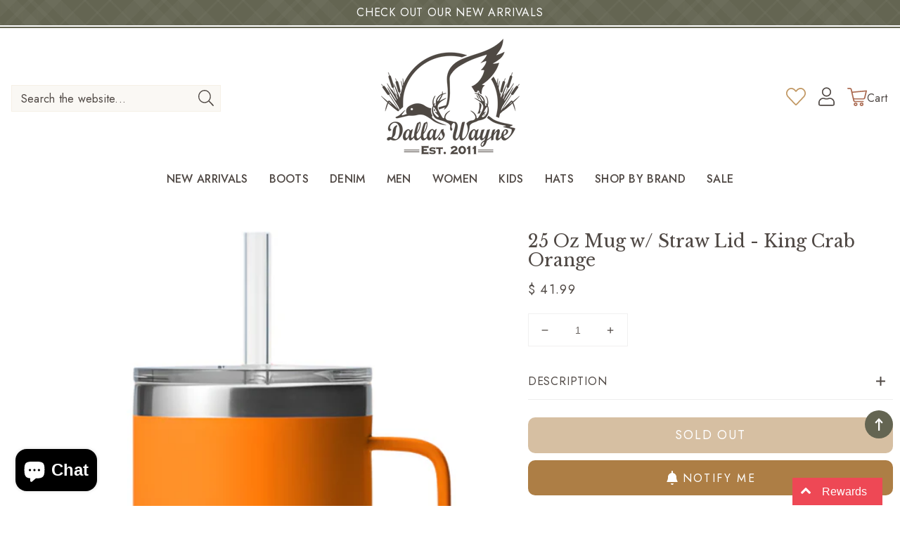

--- FILE ---
content_type: text/html; charset=utf-8
request_url: https://www.dallaswaynebootcompany.com/products/25-oz-mug-w-straw-lid-king-crab-orange
body_size: 53384
content:
<!doctype html>
<html class="no-js" lang="en">
  <head>
<meta name="google-site-verification" content="OOLe-L_mAx5Z1ioYUspvz910LRHiwJX9ir4f5v7BVEo" />
    <meta charset="utf-8">
  

  <script data-desc="seo-breadcrumb-list" type="application/ld+json">
{
  "@context": "http://schema.org",
  "@type": "BreadcrumbList",
  "itemListElement": []
}
</script><script data-desc="seo-organization" type="application/ld+json">
  {
    "@context": "http://schema.org",
    "@type": "Organization",
    "@id": "https://www.dallaswaynebootcompany.com#organization",
    "name": "Dallas Wayne Boot Company",
    "url": "https://www.dallaswaynebootcompany.com","sameAs": []
  }
</script><script data-desc="seo-website" type="application/ld+json">
  {
    "@context": "http://schema.org",
    "@type": "WebSite",
    "name": "Dallas Wayne Boot Company",
    "url": "https://www.dallaswaynebootcompany.com",
    "potentialAction": {
      "@type": "SearchAction",
      "target": "https://www.dallaswaynebootcompany.com/search?q={search_term_string}",
      "query-input": "required name=search_term_string"
    }
  }
</script><meta name="pluginseo" content="Plug in SEO Plus" data-ptf="s" data-mdf="s" />

    <meta http-equiv="X-UA-Compatible" content="IE=edge">
    <meta name="viewport" content="width=device-width,initial-scale=1">
    <meta name="theme-color" content="">
    <link rel="canonical" href="https://www.dallaswaynebootcompany.com/products/25-oz-mug-w-straw-lid-king-crab-orange">
    <link rel="preconnect" href="https://cdn.shopify.com" crossorigin>
    <meta name="facebook-domain-verification" content="y7pbgu1eqccn30ot6hxkietcr47dfa" /><link rel="icon" type="image/png" href="//www.dallaswaynebootcompany.com/cdn/shop/files/logo_32x32.png?v=1654627175"><link rel="preconnect" href="https://fonts.shopifycdn.com" crossorigin><link href="https://fonts.googleapis.com/css2?family=Jost:wght@300;400;500;600&family=Libre+Baskerville:ital@1&display=swap" rel="stylesheet">


    

<meta property="og:site_name" content="Dallas Wayne Boot Company">
<meta property="og:url" content="https://www.dallaswaynebootcompany.com/products/25-oz-mug-w-straw-lid-king-crab-orange">
<meta property="og:title" content="25 Oz Mug w/ Straw Lid - King Crab Orange">
<meta property="og:type" content="product">
<meta property="og:description" content="A cup holder friendly mug that handles everything from smoothies to all-day iced coffee.">
<meta property="og:image" content="http://www.dallaswaynebootcompany.com/cdn/shop/files/Screenshot2024-08-22214532.png?v=1724377573"><meta property="og:image" content="http://www.dallaswaynebootcompany.com/cdn/shop/files/Screenshot2024-08-22214532.png?v=1724377573">
  <meta property="og:image:secure_url" content="https://www.dallaswaynebootcompany.com/cdn/shop/files/Screenshot2024-08-22214532.png?v=1724377573">
  <meta property="og:image:width" content="637">
  <meta property="og:image:height" content="882"><meta property="og:price:amount" content="41.99">
  <meta property="og:price:currency" content="USD"><meta name="twitter:card" content="summary_large_image">
<meta name="twitter:title" content="25 Oz Mug w/ Straw Lid - King Crab Orange">
<meta name="twitter:description" content="A cup holder friendly mug that handles everything from smoothies to all-day iced coffee.">

   <!-- CSS STYLES -->
   <link href="//www.dallaswaynebootcompany.com/cdn/shop/t/9/assets/aos.css?v=171440860698160758581654626650" rel="stylesheet" type="text/css" media="all" />
    <link href="//www.dallaswaynebootcompany.com/cdn/shop/t/9/assets/swiper.css?v=144456929027919539921654626699" rel="stylesheet" type="text/css" media="all" />
    <link href="//www.dallaswaynebootcompany.com/cdn/shop/t/9/assets/animate.css?v=117445339244174673761654626650" rel="stylesheet" type="text/css" media="all" />
    <link href="//www.dallaswaynebootcompany.com/cdn/shop/t/9/assets/base.css?v=180557569983060976321654680168" rel="stylesheet" type="text/css" media="all" />
    <link href="//www.dallaswaynebootcompany.com/cdn/shop/t/9/assets/custom.css?v=84268564828218281941724143235" rel="stylesheet" type="text/css" media="all" />
<link href="//www.dallaswaynebootcompany.com/cdn/shop/t/9/assets/component-swatches.css?v=141878443185216481711654626670" rel="stylesheet" type="text/css" media="all" />
  

    <script>window.performance && window.performance.mark && window.performance.mark('shopify.content_for_header.start');</script><meta name="facebook-domain-verification" content="e2st2w6egh9yuznmazhypirywfcxs4">
<meta name="google-site-verification" content="OOLe-L_mAx5Z1ioYUspvz910LRHiwJX9ir4f5v7BVEo">
<meta id="shopify-digital-wallet" name="shopify-digital-wallet" content="/11865234/digital_wallets/dialog">
<meta name="shopify-checkout-api-token" content="ba82b358926dda746c59447ae2c0ed8b">
<meta id="in-context-paypal-metadata" data-shop-id="11865234" data-venmo-supported="false" data-environment="production" data-locale="en_US" data-paypal-v4="true" data-currency="USD">
<link rel="alternate" type="application/json+oembed" href="https://www.dallaswaynebootcompany.com/products/25-oz-mug-w-straw-lid-king-crab-orange.oembed">
<script async="async" src="/checkouts/internal/preloads.js?locale=en-US"></script>
<link rel="preconnect" href="https://shop.app" crossorigin="anonymous">
<script async="async" src="https://shop.app/checkouts/internal/preloads.js?locale=en-US&shop_id=11865234" crossorigin="anonymous"></script>
<script id="apple-pay-shop-capabilities" type="application/json">{"shopId":11865234,"countryCode":"US","currencyCode":"USD","merchantCapabilities":["supports3DS"],"merchantId":"gid:\/\/shopify\/Shop\/11865234","merchantName":"Dallas Wayne Boot Company","requiredBillingContactFields":["postalAddress","email","phone"],"requiredShippingContactFields":["postalAddress","email","phone"],"shippingType":"shipping","supportedNetworks":["visa","masterCard","amex","discover","elo","jcb"],"total":{"type":"pending","label":"Dallas Wayne Boot Company","amount":"1.00"},"shopifyPaymentsEnabled":true,"supportsSubscriptions":true}</script>
<script id="shopify-features" type="application/json">{"accessToken":"ba82b358926dda746c59447ae2c0ed8b","betas":["rich-media-storefront-analytics"],"domain":"www.dallaswaynebootcompany.com","predictiveSearch":true,"shopId":11865234,"locale":"en"}</script>
<script>var Shopify = Shopify || {};
Shopify.shop = "dallas-wayne-boot-company.myshopify.com";
Shopify.locale = "en";
Shopify.currency = {"active":"USD","rate":"1.0"};
Shopify.country = "US";
Shopify.theme = {"name":"Custom Dallas Wayne Boots","id":126279188591,"schema_name":"Custom Dallas Wayne Boots","schema_version":"3.0.0","theme_store_id":null,"role":"main"};
Shopify.theme.handle = "null";
Shopify.theme.style = {"id":null,"handle":null};
Shopify.cdnHost = "www.dallaswaynebootcompany.com/cdn";
Shopify.routes = Shopify.routes || {};
Shopify.routes.root = "/";</script>
<script type="module">!function(o){(o.Shopify=o.Shopify||{}).modules=!0}(window);</script>
<script>!function(o){function n(){var o=[];function n(){o.push(Array.prototype.slice.apply(arguments))}return n.q=o,n}var t=o.Shopify=o.Shopify||{};t.loadFeatures=n(),t.autoloadFeatures=n()}(window);</script>
<script>
  window.ShopifyPay = window.ShopifyPay || {};
  window.ShopifyPay.apiHost = "shop.app\/pay";
  window.ShopifyPay.redirectState = null;
</script>
<script id="shop-js-analytics" type="application/json">{"pageType":"product"}</script>
<script defer="defer" async type="module" src="//www.dallaswaynebootcompany.com/cdn/shopifycloud/shop-js/modules/v2/client.init-shop-cart-sync_BT-GjEfc.en.esm.js"></script>
<script defer="defer" async type="module" src="//www.dallaswaynebootcompany.com/cdn/shopifycloud/shop-js/modules/v2/chunk.common_D58fp_Oc.esm.js"></script>
<script defer="defer" async type="module" src="//www.dallaswaynebootcompany.com/cdn/shopifycloud/shop-js/modules/v2/chunk.modal_xMitdFEc.esm.js"></script>
<script type="module">
  await import("//www.dallaswaynebootcompany.com/cdn/shopifycloud/shop-js/modules/v2/client.init-shop-cart-sync_BT-GjEfc.en.esm.js");
await import("//www.dallaswaynebootcompany.com/cdn/shopifycloud/shop-js/modules/v2/chunk.common_D58fp_Oc.esm.js");
await import("//www.dallaswaynebootcompany.com/cdn/shopifycloud/shop-js/modules/v2/chunk.modal_xMitdFEc.esm.js");

  window.Shopify.SignInWithShop?.initShopCartSync?.({"fedCMEnabled":true,"windoidEnabled":true});

</script>
<script defer="defer" async type="module" src="//www.dallaswaynebootcompany.com/cdn/shopifycloud/shop-js/modules/v2/client.payment-terms_Ci9AEqFq.en.esm.js"></script>
<script defer="defer" async type="module" src="//www.dallaswaynebootcompany.com/cdn/shopifycloud/shop-js/modules/v2/chunk.common_D58fp_Oc.esm.js"></script>
<script defer="defer" async type="module" src="//www.dallaswaynebootcompany.com/cdn/shopifycloud/shop-js/modules/v2/chunk.modal_xMitdFEc.esm.js"></script>
<script type="module">
  await import("//www.dallaswaynebootcompany.com/cdn/shopifycloud/shop-js/modules/v2/client.payment-terms_Ci9AEqFq.en.esm.js");
await import("//www.dallaswaynebootcompany.com/cdn/shopifycloud/shop-js/modules/v2/chunk.common_D58fp_Oc.esm.js");
await import("//www.dallaswaynebootcompany.com/cdn/shopifycloud/shop-js/modules/v2/chunk.modal_xMitdFEc.esm.js");

  
</script>
<script>
  window.Shopify = window.Shopify || {};
  if (!window.Shopify.featureAssets) window.Shopify.featureAssets = {};
  window.Shopify.featureAssets['shop-js'] = {"shop-cart-sync":["modules/v2/client.shop-cart-sync_DZOKe7Ll.en.esm.js","modules/v2/chunk.common_D58fp_Oc.esm.js","modules/v2/chunk.modal_xMitdFEc.esm.js"],"init-fed-cm":["modules/v2/client.init-fed-cm_B6oLuCjv.en.esm.js","modules/v2/chunk.common_D58fp_Oc.esm.js","modules/v2/chunk.modal_xMitdFEc.esm.js"],"shop-cash-offers":["modules/v2/client.shop-cash-offers_D2sdYoxE.en.esm.js","modules/v2/chunk.common_D58fp_Oc.esm.js","modules/v2/chunk.modal_xMitdFEc.esm.js"],"shop-login-button":["modules/v2/client.shop-login-button_QeVjl5Y3.en.esm.js","modules/v2/chunk.common_D58fp_Oc.esm.js","modules/v2/chunk.modal_xMitdFEc.esm.js"],"pay-button":["modules/v2/client.pay-button_DXTOsIq6.en.esm.js","modules/v2/chunk.common_D58fp_Oc.esm.js","modules/v2/chunk.modal_xMitdFEc.esm.js"],"shop-button":["modules/v2/client.shop-button_DQZHx9pm.en.esm.js","modules/v2/chunk.common_D58fp_Oc.esm.js","modules/v2/chunk.modal_xMitdFEc.esm.js"],"avatar":["modules/v2/client.avatar_BTnouDA3.en.esm.js"],"init-windoid":["modules/v2/client.init-windoid_CR1B-cfM.en.esm.js","modules/v2/chunk.common_D58fp_Oc.esm.js","modules/v2/chunk.modal_xMitdFEc.esm.js"],"init-shop-for-new-customer-accounts":["modules/v2/client.init-shop-for-new-customer-accounts_C_vY_xzh.en.esm.js","modules/v2/client.shop-login-button_QeVjl5Y3.en.esm.js","modules/v2/chunk.common_D58fp_Oc.esm.js","modules/v2/chunk.modal_xMitdFEc.esm.js"],"init-shop-email-lookup-coordinator":["modules/v2/client.init-shop-email-lookup-coordinator_BI7n9ZSv.en.esm.js","modules/v2/chunk.common_D58fp_Oc.esm.js","modules/v2/chunk.modal_xMitdFEc.esm.js"],"init-shop-cart-sync":["modules/v2/client.init-shop-cart-sync_BT-GjEfc.en.esm.js","modules/v2/chunk.common_D58fp_Oc.esm.js","modules/v2/chunk.modal_xMitdFEc.esm.js"],"shop-toast-manager":["modules/v2/client.shop-toast-manager_DiYdP3xc.en.esm.js","modules/v2/chunk.common_D58fp_Oc.esm.js","modules/v2/chunk.modal_xMitdFEc.esm.js"],"init-customer-accounts":["modules/v2/client.init-customer-accounts_D9ZNqS-Q.en.esm.js","modules/v2/client.shop-login-button_QeVjl5Y3.en.esm.js","modules/v2/chunk.common_D58fp_Oc.esm.js","modules/v2/chunk.modal_xMitdFEc.esm.js"],"init-customer-accounts-sign-up":["modules/v2/client.init-customer-accounts-sign-up_iGw4briv.en.esm.js","modules/v2/client.shop-login-button_QeVjl5Y3.en.esm.js","modules/v2/chunk.common_D58fp_Oc.esm.js","modules/v2/chunk.modal_xMitdFEc.esm.js"],"shop-follow-button":["modules/v2/client.shop-follow-button_CqMgW2wH.en.esm.js","modules/v2/chunk.common_D58fp_Oc.esm.js","modules/v2/chunk.modal_xMitdFEc.esm.js"],"checkout-modal":["modules/v2/client.checkout-modal_xHeaAweL.en.esm.js","modules/v2/chunk.common_D58fp_Oc.esm.js","modules/v2/chunk.modal_xMitdFEc.esm.js"],"shop-login":["modules/v2/client.shop-login_D91U-Q7h.en.esm.js","modules/v2/chunk.common_D58fp_Oc.esm.js","modules/v2/chunk.modal_xMitdFEc.esm.js"],"lead-capture":["modules/v2/client.lead-capture_BJmE1dJe.en.esm.js","modules/v2/chunk.common_D58fp_Oc.esm.js","modules/v2/chunk.modal_xMitdFEc.esm.js"],"payment-terms":["modules/v2/client.payment-terms_Ci9AEqFq.en.esm.js","modules/v2/chunk.common_D58fp_Oc.esm.js","modules/v2/chunk.modal_xMitdFEc.esm.js"]};
</script>
<script>(function() {
  var isLoaded = false;
  function asyncLoad() {
    if (isLoaded) return;
    isLoaded = true;
    var urls = ["https:\/\/a.mailmunch.co\/widgets\/site-831663-a91417bea1e0d6dfda8d4aa3f793735117935059.js?shop=dallas-wayne-boot-company.myshopify.com"];
    for (var i = 0; i < urls.length; i++) {
      var s = document.createElement('script');
      s.type = 'text/javascript';
      s.async = true;
      s.src = urls[i];
      var x = document.getElementsByTagName('script')[0];
      x.parentNode.insertBefore(s, x);
    }
  };
  if(window.attachEvent) {
    window.attachEvent('onload', asyncLoad);
  } else {
    window.addEventListener('load', asyncLoad, false);
  }
})();</script>
<script id="__st">var __st={"a":11865234,"offset":-18000,"reqid":"eed5f613-a152-4330-82d8-291394859adb-1769217053","pageurl":"www.dallaswaynebootcompany.com\/products\/25-oz-mug-w-straw-lid-king-crab-orange","u":"609ed6fe98d4","p":"product","rtyp":"product","rid":8928367542559};</script>
<script>window.ShopifyPaypalV4VisibilityTracking = true;</script>
<script id="captcha-bootstrap">!function(){'use strict';const t='contact',e='account',n='new_comment',o=[[t,t],['blogs',n],['comments',n],[t,'customer']],c=[[e,'customer_login'],[e,'guest_login'],[e,'recover_customer_password'],[e,'create_customer']],r=t=>t.map((([t,e])=>`form[action*='/${t}']:not([data-nocaptcha='true']) input[name='form_type'][value='${e}']`)).join(','),a=t=>()=>t?[...document.querySelectorAll(t)].map((t=>t.form)):[];function s(){const t=[...o],e=r(t);return a(e)}const i='password',u='form_key',d=['recaptcha-v3-token','g-recaptcha-response','h-captcha-response',i],f=()=>{try{return window.sessionStorage}catch{return}},m='__shopify_v',_=t=>t.elements[u];function p(t,e,n=!1){try{const o=window.sessionStorage,c=JSON.parse(o.getItem(e)),{data:r}=function(t){const{data:e,action:n}=t;return t[m]||n?{data:e,action:n}:{data:t,action:n}}(c);for(const[e,n]of Object.entries(r))t.elements[e]&&(t.elements[e].value=n);n&&o.removeItem(e)}catch(o){console.error('form repopulation failed',{error:o})}}const l='form_type',E='cptcha';function T(t){t.dataset[E]=!0}const w=window,h=w.document,L='Shopify',v='ce_forms',y='captcha';let A=!1;((t,e)=>{const n=(g='f06e6c50-85a8-45c8-87d0-21a2b65856fe',I='https://cdn.shopify.com/shopifycloud/storefront-forms-hcaptcha/ce_storefront_forms_captcha_hcaptcha.v1.5.2.iife.js',D={infoText:'Protected by hCaptcha',privacyText:'Privacy',termsText:'Terms'},(t,e,n)=>{const o=w[L][v],c=o.bindForm;if(c)return c(t,g,e,D).then(n);var r;o.q.push([[t,g,e,D],n]),r=I,A||(h.body.append(Object.assign(h.createElement('script'),{id:'captcha-provider',async:!0,src:r})),A=!0)});var g,I,D;w[L]=w[L]||{},w[L][v]=w[L][v]||{},w[L][v].q=[],w[L][y]=w[L][y]||{},w[L][y].protect=function(t,e){n(t,void 0,e),T(t)},Object.freeze(w[L][y]),function(t,e,n,w,h,L){const[v,y,A,g]=function(t,e,n){const i=e?o:[],u=t?c:[],d=[...i,...u],f=r(d),m=r(i),_=r(d.filter((([t,e])=>n.includes(e))));return[a(f),a(m),a(_),s()]}(w,h,L),I=t=>{const e=t.target;return e instanceof HTMLFormElement?e:e&&e.form},D=t=>v().includes(t);t.addEventListener('submit',(t=>{const e=I(t);if(!e)return;const n=D(e)&&!e.dataset.hcaptchaBound&&!e.dataset.recaptchaBound,o=_(e),c=g().includes(e)&&(!o||!o.value);(n||c)&&t.preventDefault(),c&&!n&&(function(t){try{if(!f())return;!function(t){const e=f();if(!e)return;const n=_(t);if(!n)return;const o=n.value;o&&e.removeItem(o)}(t);const e=Array.from(Array(32),(()=>Math.random().toString(36)[2])).join('');!function(t,e){_(t)||t.append(Object.assign(document.createElement('input'),{type:'hidden',name:u})),t.elements[u].value=e}(t,e),function(t,e){const n=f();if(!n)return;const o=[...t.querySelectorAll(`input[type='${i}']`)].map((({name:t})=>t)),c=[...d,...o],r={};for(const[a,s]of new FormData(t).entries())c.includes(a)||(r[a]=s);n.setItem(e,JSON.stringify({[m]:1,action:t.action,data:r}))}(t,e)}catch(e){console.error('failed to persist form',e)}}(e),e.submit())}));const S=(t,e)=>{t&&!t.dataset[E]&&(n(t,e.some((e=>e===t))),T(t))};for(const o of['focusin','change'])t.addEventListener(o,(t=>{const e=I(t);D(e)&&S(e,y())}));const B=e.get('form_key'),M=e.get(l),P=B&&M;t.addEventListener('DOMContentLoaded',(()=>{const t=y();if(P)for(const e of t)e.elements[l].value===M&&p(e,B);[...new Set([...A(),...v().filter((t=>'true'===t.dataset.shopifyCaptcha))])].forEach((e=>S(e,t)))}))}(h,new URLSearchParams(w.location.search),n,t,e,['guest_login'])})(!0,!0)}();</script>
<script integrity="sha256-4kQ18oKyAcykRKYeNunJcIwy7WH5gtpwJnB7kiuLZ1E=" data-source-attribution="shopify.loadfeatures" defer="defer" src="//www.dallaswaynebootcompany.com/cdn/shopifycloud/storefront/assets/storefront/load_feature-a0a9edcb.js" crossorigin="anonymous"></script>
<script crossorigin="anonymous" defer="defer" src="//www.dallaswaynebootcompany.com/cdn/shopifycloud/storefront/assets/shopify_pay/storefront-65b4c6d7.js?v=20250812"></script>
<script data-source-attribution="shopify.dynamic_checkout.dynamic.init">var Shopify=Shopify||{};Shopify.PaymentButton=Shopify.PaymentButton||{isStorefrontPortableWallets:!0,init:function(){window.Shopify.PaymentButton.init=function(){};var t=document.createElement("script");t.src="https://www.dallaswaynebootcompany.com/cdn/shopifycloud/portable-wallets/latest/portable-wallets.en.js",t.type="module",document.head.appendChild(t)}};
</script>
<script data-source-attribution="shopify.dynamic_checkout.buyer_consent">
  function portableWalletsHideBuyerConsent(e){var t=document.getElementById("shopify-buyer-consent"),n=document.getElementById("shopify-subscription-policy-button");t&&n&&(t.classList.add("hidden"),t.setAttribute("aria-hidden","true"),n.removeEventListener("click",e))}function portableWalletsShowBuyerConsent(e){var t=document.getElementById("shopify-buyer-consent"),n=document.getElementById("shopify-subscription-policy-button");t&&n&&(t.classList.remove("hidden"),t.removeAttribute("aria-hidden"),n.addEventListener("click",e))}window.Shopify?.PaymentButton&&(window.Shopify.PaymentButton.hideBuyerConsent=portableWalletsHideBuyerConsent,window.Shopify.PaymentButton.showBuyerConsent=portableWalletsShowBuyerConsent);
</script>
<script data-source-attribution="shopify.dynamic_checkout.cart.bootstrap">document.addEventListener("DOMContentLoaded",(function(){function t(){return document.querySelector("shopify-accelerated-checkout-cart, shopify-accelerated-checkout")}if(t())Shopify.PaymentButton.init();else{new MutationObserver((function(e,n){t()&&(Shopify.PaymentButton.init(),n.disconnect())})).observe(document.body,{childList:!0,subtree:!0})}}));
</script>
<link id="shopify-accelerated-checkout-styles" rel="stylesheet" media="screen" href="https://www.dallaswaynebootcompany.com/cdn/shopifycloud/portable-wallets/latest/accelerated-checkout-backwards-compat.css" crossorigin="anonymous">
<style id="shopify-accelerated-checkout-cart">
        #shopify-buyer-consent {
  margin-top: 1em;
  display: inline-block;
  width: 100%;
}

#shopify-buyer-consent.hidden {
  display: none;
}

#shopify-subscription-policy-button {
  background: none;
  border: none;
  padding: 0;
  text-decoration: underline;
  font-size: inherit;
  cursor: pointer;
}

#shopify-subscription-policy-button::before {
  box-shadow: none;
}

      </style>
<script id="sections-script" data-sections="main-product,product-recommendations,header,footer" defer="defer" src="//www.dallaswaynebootcompany.com/cdn/shop/t/9/compiled_assets/scripts.js?v=8853"></script>
<script>window.performance && window.performance.mark && window.performance.mark('shopify.content_for_header.end');</script>


    <style data-shopify>
      
      
      
      
      @font-face {
  font-family: "Libre Baskerville";
  font-weight: 400;
  font-style: normal;
  font-display: swap;
  src: url("//www.dallaswaynebootcompany.com/cdn/fonts/libre_baskerville/librebaskerville_n4.2ec9ee517e3ce28d5f1e6c6e75efd8a97e59c189.woff2") format("woff2"),
       url("//www.dallaswaynebootcompany.com/cdn/fonts/libre_baskerville/librebaskerville_n4.323789551b85098885c8eccedfb1bd8f25f56007.woff") format("woff");
}


      :root {
     

            --font-body-scale: 1.0;
        --font-heading-scale: 1.0;
        --color-base-text: 79, 72, 68;
        --color-shadow: 79, 72, 68;
        --color-base-background-1: 255, 255, 255;
        --color-base-background-2: 100, 101, 82;
        --color-base-solid-button-labels: 255, 255, 255;
        --color-base-outline-button-labels: 173, 126, 69;
        --color-base-accent-1: 173, 126, 69;
        --color-base-accent-2: 100, 101, 82;
        --payment-terms-background-color: #ffffff;

        --gradient-base-background-1: #ffffff;
        --gradient-base-background-2: #646552;
        --gradient-base-accent-1: #ad7e45;
        --gradient-base-accent-2: #646552;


            --media-padding: px;
        --media-border-opacity: 0.0;
        --media-border-width: 0px;
        --media-radius: 0px;
        --media-shadow-opacity: 0.0;
        --media-shadow-horizontal-offset: 0px;
        --media-shadow-vertical-offset: 0px;
        --media-shadow-blur-radius: 0px;



        --page-width: 1300px;
        --page-width-margin: 0rem;
            --card-image-padding: 0.0rem;
        --card-corner-radius: 0.0rem;
        --card-text-alignment: center;
        --card-border-width: 0.0rem;
        --card-border-opacity: 0.0;
        --card-shadow-opacity: 0.0;
        --card-shadow-horizontal-offset: 0.0rem;
        --card-shadow-vertical-offset: 0.0rem;
        --card-shadow-blur-radius: 0.0rem;
        --badge-corner-radius: 4.0rem;
        --popup-border-width: 1px;
        --popup-border-opacity: 0.1;
        --popup-corner-radius: 0px;
        --popup-shadow-opacity: 0.0;
        --popup-shadow-horizontal-offset: 0px;
        --popup-shadow-vertical-offset: 0px;
        --popup-shadow-blur-radius: 0px;
        --drawer-border-width: 1px;
        --drawer-border-opacity: 0.1;
        --drawer-shadow-opacity: 0.0;
        --drawer-shadow-horizontal-offset: 0px;
        --drawer-shadow-vertical-offset: 0px;
        --drawer-shadow-blur-radius: 0px;
        --spacing-sections-desktop: 52px;
        --spacing-sections-mobile: 36px;
        --grid-desktop-vertical-spacing: 20px;
        --grid-desktop-horizontal-spacing: 20px;
        --grid-mobile-vertical-spacing: 10px;
        --grid-mobile-horizontal-spacing: 10px;
        --text-boxes-border-opacity: 0.0;
        --text-boxes-border-width: 0px;
        --text-boxes-radius: 0px;
        --text-boxes-shadow-opacity: 0.0;
        --text-boxes-shadow-horizontal-offset: 0px;
        --text-boxes-shadow-vertical-offset: 0px;
        --text-boxes-shadow-blur-radius: 0px;
        --buttons-radius: 22px;
        --buttons-radius-outset: 22px;
        --buttons-border-width: 0px;
        --buttons-border-opacity: 0.0;
        --buttons-shadow-opacity: 0.0;
        --buttons-shadow-horizontal-offset: 0px;
        --buttons-shadow-vertical-offset: 0px;
        --buttons-shadow-blur-radius: 0px;
        --buttons-border-offset: 0.3px;
        --inputs-radius: 0px;
        --inputs-border-width: 1px;
        --inputs-border-opacity: 0.0;
        --inputs-shadow-opacity: 0.0;
        --inputs-shadow-horizontal-offset: 0px;
        --inputs-margin-offset: 0px;
        --inputs-shadow-vertical-offset: 0px;
        --inputs-shadow-blur-radius: 0px;
        --inputs-radius-outset: 0px;
        --variant-pills-radius: 40px;
        --variant-pills-border-width: 1px;
        --variant-pills-border-opacity: 0.55;
        --variant-pills-shadow-opacity: 0.0;
        --variant-pills-shadow-horizontal-offset: 0px;
        --variant-pills-shadow-vertical-offset: 0px;
        --variant-pills-shadow-blur-radius: 0px;
      }

      *,
      *::before,
      *::after {
        box-sizing: inherit;
      }

      html {
        box-sizing: border-box;
           font-size: calc(var(--font-body-scale) * 62.5%);
        height: 100%;
      }

      body {
        display: grid;
        grid-template-rows: auto auto 1fr auto;
        grid-template-columns: 100%;
        min-height: 100%;
        margin: 0;
        font-size: 1.5rem;
        letter-spacing: 0.06rem;
        line-height: calc(1 + 0.8 / var(--font-body-scale));
    
      }

      @media screen and (min-width: 750px) {
        body {
          font-size: 1.6rem;
        }
      }:root {
      
    }
  
    </style>
        <!-- Font / Search Stylesheets --><link rel="preload" as="font" href="//www.dallaswaynebootcompany.com/cdn/fonts/libre_baskerville/librebaskerville_n4.2ec9ee517e3ce28d5f1e6c6e75efd8a97e59c189.woff2" type="font/woff2" crossorigin><link rel="stylesheet" href="//www.dallaswaynebootcompany.com/cdn/shop/t/9/assets/component-predictive-search.css?v=171342419786403665911654626667" media="print" onload="this.media='all'"><script src="//www.dallaswaynebootcompany.com/cdn/shop/t/9/assets/global.js?v=19100431553136806511654626678" defer="defer"></script>
    <script src="//www.dallaswaynebootcompany.com/cdn/shop/t/9/assets/main-df.js?v=98536312796781351081654626681"></script>


    <script>document.documentElement.className = document.documentElement.className.replace('no-js', 'js');
    if (Shopify.designMode) {
      document.documentElement.classList.add('shopify-design-mode');
    }
    </script>

  <!-- BEGIN app block: shopify://apps/judge-me-reviews/blocks/judgeme_core/61ccd3b1-a9f2-4160-9fe9-4fec8413e5d8 --><!-- Start of Judge.me Core -->






<link rel="dns-prefetch" href="https://cdn2.judge.me/cdn/widget_frontend">
<link rel="dns-prefetch" href="https://cdn.judge.me">
<link rel="dns-prefetch" href="https://cdn1.judge.me">
<link rel="dns-prefetch" href="https://api.judge.me">

<script data-cfasync='false' class='jdgm-settings-script'>window.jdgmSettings={"pagination":5,"disable_web_reviews":false,"badge_no_review_text":"No reviews","badge_n_reviews_text":"{{ n }} review/reviews","hide_badge_preview_if_no_reviews":true,"badge_hide_text":false,"enforce_center_preview_badge":false,"widget_title":"Customer Reviews","widget_open_form_text":"Write a review","widget_close_form_text":"Cancel review","widget_refresh_page_text":"Refresh page","widget_summary_text":"Based on {{ number_of_reviews }} review/reviews","widget_no_review_text":"Be the first to write a review","widget_name_field_text":"Display name","widget_verified_name_field_text":"Verified Name (public)","widget_name_placeholder_text":"Display name","widget_required_field_error_text":"This field is required.","widget_email_field_text":"Email address","widget_verified_email_field_text":"Verified Email (private, can not be edited)","widget_email_placeholder_text":"Your email address","widget_email_field_error_text":"Please enter a valid email address.","widget_rating_field_text":"Rating","widget_review_title_field_text":"Review Title","widget_review_title_placeholder_text":"Give your review a title","widget_review_body_field_text":"Review content","widget_review_body_placeholder_text":"Start writing here...","widget_pictures_field_text":"Picture/Video (optional)","widget_submit_review_text":"Submit Review","widget_submit_verified_review_text":"Submit Verified Review","widget_submit_success_msg_with_auto_publish":"Thank you! Please refresh the page in a few moments to see your review. You can remove or edit your review by logging into \u003ca href='https://judge.me/login' target='_blank' rel='nofollow noopener'\u003eJudge.me\u003c/a\u003e","widget_submit_success_msg_no_auto_publish":"Thank you! Your review will be published as soon as it is approved by the shop admin. You can remove or edit your review by logging into \u003ca href='https://judge.me/login' target='_blank' rel='nofollow noopener'\u003eJudge.me\u003c/a\u003e","widget_show_default_reviews_out_of_total_text":"Showing {{ n_reviews_shown }} out of {{ n_reviews }} reviews.","widget_show_all_link_text":"Show all","widget_show_less_link_text":"Show less","widget_author_said_text":"{{ reviewer_name }} said:","widget_days_text":"{{ n }} days ago","widget_weeks_text":"{{ n }} week/weeks ago","widget_months_text":"{{ n }} month/months ago","widget_years_text":"{{ n }} year/years ago","widget_yesterday_text":"Yesterday","widget_today_text":"Today","widget_replied_text":"\u003e\u003e {{ shop_name }} replied:","widget_read_more_text":"Read more","widget_reviewer_name_as_initial":"","widget_rating_filter_color":"#fbcd0a","widget_rating_filter_see_all_text":"See all reviews","widget_sorting_most_recent_text":"Most Recent","widget_sorting_highest_rating_text":"Highest Rating","widget_sorting_lowest_rating_text":"Lowest Rating","widget_sorting_with_pictures_text":"Only Pictures","widget_sorting_most_helpful_text":"Most Helpful","widget_open_question_form_text":"Ask a question","widget_reviews_subtab_text":"Reviews","widget_questions_subtab_text":"Questions","widget_question_label_text":"Question","widget_answer_label_text":"Answer","widget_question_placeholder_text":"Write your question here","widget_submit_question_text":"Submit Question","widget_question_submit_success_text":"Thank you for your question! We will notify you once it gets answered.","verified_badge_text":"Verified","verified_badge_bg_color":"","verified_badge_text_color":"","verified_badge_placement":"left-of-reviewer-name","widget_review_max_height":"","widget_hide_border":false,"widget_social_share":false,"widget_thumb":false,"widget_review_location_show":false,"widget_location_format":"","all_reviews_include_out_of_store_products":true,"all_reviews_out_of_store_text":"(out of store)","all_reviews_pagination":100,"all_reviews_product_name_prefix_text":"about","enable_review_pictures":true,"enable_question_anwser":false,"widget_theme":"default","review_date_format":"mm/dd/yyyy","default_sort_method":"most-recent","widget_product_reviews_subtab_text":"Product Reviews","widget_shop_reviews_subtab_text":"Shop Reviews","widget_other_products_reviews_text":"Reviews for other products","widget_store_reviews_subtab_text":"Store reviews","widget_no_store_reviews_text":"This store hasn't received any reviews yet","widget_web_restriction_product_reviews_text":"This product hasn't received any reviews yet","widget_no_items_text":"No items found","widget_show_more_text":"Show more","widget_write_a_store_review_text":"Write a Store Review","widget_other_languages_heading":"Reviews in Other Languages","widget_translate_review_text":"Translate review to {{ language }}","widget_translating_review_text":"Translating...","widget_show_original_translation_text":"Show original ({{ language }})","widget_translate_review_failed_text":"Review couldn't be translated.","widget_translate_review_retry_text":"Retry","widget_translate_review_try_again_later_text":"Try again later","show_product_url_for_grouped_product":false,"widget_sorting_pictures_first_text":"Pictures First","show_pictures_on_all_rev_page_mobile":false,"show_pictures_on_all_rev_page_desktop":false,"floating_tab_hide_mobile_install_preference":false,"floating_tab_button_name":"★ Reviews","floating_tab_title":"Let customers speak for us","floating_tab_button_color":"","floating_tab_button_background_color":"","floating_tab_url":"","floating_tab_url_enabled":false,"floating_tab_tab_style":"text","all_reviews_text_badge_text":"Customers rate us {{ shop.metafields.judgeme.all_reviews_rating | round: 1 }}/5 based on {{ shop.metafields.judgeme.all_reviews_count }} reviews.","all_reviews_text_badge_text_branded_style":"{{ shop.metafields.judgeme.all_reviews_rating | round: 1 }} out of 5 stars based on {{ shop.metafields.judgeme.all_reviews_count }} reviews","is_all_reviews_text_badge_a_link":false,"show_stars_for_all_reviews_text_badge":false,"all_reviews_text_badge_url":"","all_reviews_text_style":"branded","all_reviews_text_color_style":"judgeme_brand_color","all_reviews_text_color":"#108474","all_reviews_text_show_jm_brand":false,"featured_carousel_show_header":true,"featured_carousel_title":"Let customers speak for us","testimonials_carousel_title":"Customers are saying","videos_carousel_title":"Real customer stories","cards_carousel_title":"Customers are saying","featured_carousel_count_text":"from {{ n }} reviews","featured_carousel_add_link_to_all_reviews_page":false,"featured_carousel_url":"","featured_carousel_show_images":true,"featured_carousel_autoslide_interval":5,"featured_carousel_arrows_on_the_sides":false,"featured_carousel_height":250,"featured_carousel_width":80,"featured_carousel_image_size":0,"featured_carousel_image_height":250,"featured_carousel_arrow_color":"#eeeeee","verified_count_badge_style":"branded","verified_count_badge_orientation":"horizontal","verified_count_badge_color_style":"judgeme_brand_color","verified_count_badge_color":"#108474","is_verified_count_badge_a_link":false,"verified_count_badge_url":"","verified_count_badge_show_jm_brand":true,"widget_rating_preset_default":5,"widget_first_sub_tab":"product-reviews","widget_show_histogram":true,"widget_histogram_use_custom_color":false,"widget_pagination_use_custom_color":false,"widget_star_use_custom_color":false,"widget_verified_badge_use_custom_color":false,"widget_write_review_use_custom_color":false,"picture_reminder_submit_button":"Upload Pictures","enable_review_videos":false,"mute_video_by_default":false,"widget_sorting_videos_first_text":"Videos First","widget_review_pending_text":"Pending","featured_carousel_items_for_large_screen":3,"social_share_options_order":"Facebook,Twitter","remove_microdata_snippet":true,"disable_json_ld":false,"enable_json_ld_products":false,"preview_badge_show_question_text":false,"preview_badge_no_question_text":"No questions","preview_badge_n_question_text":"{{ number_of_questions }} question/questions","qa_badge_show_icon":false,"qa_badge_position":"same-row","remove_judgeme_branding":true,"widget_add_search_bar":false,"widget_search_bar_placeholder":"Search","widget_sorting_verified_only_text":"Verified only","featured_carousel_theme":"default","featured_carousel_show_rating":true,"featured_carousel_show_title":true,"featured_carousel_show_body":true,"featured_carousel_show_date":false,"featured_carousel_show_reviewer":true,"featured_carousel_show_product":false,"featured_carousel_header_background_color":"#108474","featured_carousel_header_text_color":"#ffffff","featured_carousel_name_product_separator":"reviewed","featured_carousel_full_star_background":"#108474","featured_carousel_empty_star_background":"#dadada","featured_carousel_vertical_theme_background":"#f9fafb","featured_carousel_verified_badge_enable":true,"featured_carousel_verified_badge_color":"#108474","featured_carousel_border_style":"round","featured_carousel_review_line_length_limit":3,"featured_carousel_more_reviews_button_text":"Read more reviews","featured_carousel_view_product_button_text":"View product","all_reviews_page_load_reviews_on":"scroll","all_reviews_page_load_more_text":"Load More Reviews","disable_fb_tab_reviews":false,"enable_ajax_cdn_cache":false,"widget_advanced_speed_features":5,"widget_public_name_text":"displayed publicly like","default_reviewer_name":"John Smith","default_reviewer_name_has_non_latin":true,"widget_reviewer_anonymous":"Anonymous","medals_widget_title":"Judge.me Review Medals","medals_widget_background_color":"#f9fafb","medals_widget_position":"footer_all_pages","medals_widget_border_color":"#f9fafb","medals_widget_verified_text_position":"left","medals_widget_use_monochromatic_version":false,"medals_widget_elements_color":"#108474","show_reviewer_avatar":true,"widget_invalid_yt_video_url_error_text":"Not a YouTube video URL","widget_max_length_field_error_text":"Please enter no more than {0} characters.","widget_show_country_flag":false,"widget_show_collected_via_shop_app":true,"widget_verified_by_shop_badge_style":"light","widget_verified_by_shop_text":"Verified by Shop","widget_show_photo_gallery":false,"widget_load_with_code_splitting":true,"widget_ugc_install_preference":false,"widget_ugc_title":"Made by us, Shared by you","widget_ugc_subtitle":"Tag us to see your picture featured in our page","widget_ugc_arrows_color":"#ffffff","widget_ugc_primary_button_text":"Buy Now","widget_ugc_primary_button_background_color":"#108474","widget_ugc_primary_button_text_color":"#ffffff","widget_ugc_primary_button_border_width":"0","widget_ugc_primary_button_border_style":"none","widget_ugc_primary_button_border_color":"#108474","widget_ugc_primary_button_border_radius":"25","widget_ugc_secondary_button_text":"Load More","widget_ugc_secondary_button_background_color":"#ffffff","widget_ugc_secondary_button_text_color":"#108474","widget_ugc_secondary_button_border_width":"2","widget_ugc_secondary_button_border_style":"solid","widget_ugc_secondary_button_border_color":"#108474","widget_ugc_secondary_button_border_radius":"25","widget_ugc_reviews_button_text":"View Reviews","widget_ugc_reviews_button_background_color":"#ffffff","widget_ugc_reviews_button_text_color":"#108474","widget_ugc_reviews_button_border_width":"2","widget_ugc_reviews_button_border_style":"solid","widget_ugc_reviews_button_border_color":"#108474","widget_ugc_reviews_button_border_radius":"25","widget_ugc_reviews_button_link_to":"judgeme-reviews-page","widget_ugc_show_post_date":true,"widget_ugc_max_width":"800","widget_rating_metafield_value_type":true,"widget_primary_color":"#108474","widget_enable_secondary_color":false,"widget_secondary_color":"#edf5f5","widget_summary_average_rating_text":"{{ average_rating }} out of 5","widget_media_grid_title":"Customer photos \u0026 videos","widget_media_grid_see_more_text":"See more","widget_round_style":false,"widget_show_product_medals":true,"widget_verified_by_judgeme_text":"Verified by Judge.me","widget_show_store_medals":true,"widget_verified_by_judgeme_text_in_store_medals":"Verified by Judge.me","widget_media_field_exceed_quantity_message":"Sorry, we can only accept {{ max_media }} for one review.","widget_media_field_exceed_limit_message":"{{ file_name }} is too large, please select a {{ media_type }} less than {{ size_limit }}MB.","widget_review_submitted_text":"Review Submitted!","widget_question_submitted_text":"Question Submitted!","widget_close_form_text_question":"Cancel","widget_write_your_answer_here_text":"Write your answer here","widget_enabled_branded_link":true,"widget_show_collected_by_judgeme":false,"widget_reviewer_name_color":"","widget_write_review_text_color":"","widget_write_review_bg_color":"","widget_collected_by_judgeme_text":"collected by Judge.me","widget_pagination_type":"standard","widget_load_more_text":"Load More","widget_load_more_color":"#108474","widget_full_review_text":"Full Review","widget_read_more_reviews_text":"Read More Reviews","widget_read_questions_text":"Read Questions","widget_questions_and_answers_text":"Questions \u0026 Answers","widget_verified_by_text":"Verified by","widget_verified_text":"Verified","widget_number_of_reviews_text":"{{ number_of_reviews }} reviews","widget_back_button_text":"Back","widget_next_button_text":"Next","widget_custom_forms_filter_button":"Filters","custom_forms_style":"horizontal","widget_show_review_information":false,"how_reviews_are_collected":"How reviews are collected?","widget_show_review_keywords":false,"widget_gdpr_statement":"How we use your data: We'll only contact you about the review you left, and only if necessary. By submitting your review, you agree to Judge.me's \u003ca href='https://judge.me/terms' target='_blank' rel='nofollow noopener'\u003eterms\u003c/a\u003e, \u003ca href='https://judge.me/privacy' target='_blank' rel='nofollow noopener'\u003eprivacy\u003c/a\u003e and \u003ca href='https://judge.me/content-policy' target='_blank' rel='nofollow noopener'\u003econtent\u003c/a\u003e policies.","widget_multilingual_sorting_enabled":false,"widget_translate_review_content_enabled":false,"widget_translate_review_content_method":"manual","popup_widget_review_selection":"automatically_with_pictures","popup_widget_round_border_style":true,"popup_widget_show_title":true,"popup_widget_show_body":true,"popup_widget_show_reviewer":false,"popup_widget_show_product":true,"popup_widget_show_pictures":true,"popup_widget_use_review_picture":true,"popup_widget_show_on_home_page":true,"popup_widget_show_on_product_page":true,"popup_widget_show_on_collection_page":true,"popup_widget_show_on_cart_page":true,"popup_widget_position":"bottom_left","popup_widget_first_review_delay":5,"popup_widget_duration":5,"popup_widget_interval":5,"popup_widget_review_count":5,"popup_widget_hide_on_mobile":true,"review_snippet_widget_round_border_style":true,"review_snippet_widget_card_color":"#FFFFFF","review_snippet_widget_slider_arrows_background_color":"#FFFFFF","review_snippet_widget_slider_arrows_color":"#000000","review_snippet_widget_star_color":"#108474","show_product_variant":false,"all_reviews_product_variant_label_text":"Variant: ","widget_show_verified_branding":false,"widget_ai_summary_title":"Customers say","widget_ai_summary_disclaimer":"AI-powered review summary based on recent customer reviews","widget_show_ai_summary":false,"widget_show_ai_summary_bg":false,"widget_show_review_title_input":true,"redirect_reviewers_invited_via_email":"external_form","request_store_review_after_product_review":false,"request_review_other_products_in_order":false,"review_form_color_scheme":"default","review_form_corner_style":"square","review_form_star_color":{},"review_form_text_color":"#333333","review_form_background_color":"#ffffff","review_form_field_background_color":"#fafafa","review_form_button_color":{},"review_form_button_text_color":"#ffffff","review_form_modal_overlay_color":"#000000","review_content_screen_title_text":"How would you rate this product?","review_content_introduction_text":"We would love it if you would share a bit about your experience.","store_review_form_title_text":"How would you rate this store?","store_review_form_introduction_text":"We would love it if you would share a bit about your experience.","show_review_guidance_text":true,"one_star_review_guidance_text":"Poor","five_star_review_guidance_text":"Great","customer_information_screen_title_text":"About you","customer_information_introduction_text":"Please tell us more about you.","custom_questions_screen_title_text":"Your experience in more detail","custom_questions_introduction_text":"Here are a few questions to help us understand more about your experience.","review_submitted_screen_title_text":"Thanks for your review!","review_submitted_screen_thank_you_text":"We are processing it and it will appear on the store soon.","review_submitted_screen_email_verification_text":"Please confirm your email by clicking the link we just sent you. This helps us keep reviews authentic.","review_submitted_request_store_review_text":"Would you like to share your experience of shopping with us?","review_submitted_review_other_products_text":"Would you like to review these products?","store_review_screen_title_text":"Would you like to share your experience of shopping with us?","store_review_introduction_text":"We value your feedback and use it to improve. Please share any thoughts or suggestions you have.","reviewer_media_screen_title_picture_text":"Share a picture","reviewer_media_introduction_picture_text":"Upload a photo to support your review.","reviewer_media_screen_title_video_text":"Share a video","reviewer_media_introduction_video_text":"Upload a video to support your review.","reviewer_media_screen_title_picture_or_video_text":"Share a picture or video","reviewer_media_introduction_picture_or_video_text":"Upload a photo or video to support your review.","reviewer_media_youtube_url_text":"Paste your Youtube URL here","advanced_settings_next_step_button_text":"Next","advanced_settings_close_review_button_text":"Close","modal_write_review_flow":false,"write_review_flow_required_text":"Required","write_review_flow_privacy_message_text":"We respect your privacy.","write_review_flow_anonymous_text":"Post review as anonymous","write_review_flow_visibility_text":"This won't be visible to other customers.","write_review_flow_multiple_selection_help_text":"Select as many as you like","write_review_flow_single_selection_help_text":"Select one option","write_review_flow_required_field_error_text":"This field is required","write_review_flow_invalid_email_error_text":"Please enter a valid email address","write_review_flow_max_length_error_text":"Max. {{ max_length }} characters.","write_review_flow_media_upload_text":"\u003cb\u003eClick to upload\u003c/b\u003e or drag and drop","write_review_flow_gdpr_statement":"We'll only contact you about your review if necessary. By submitting your review, you agree to our \u003ca href='https://judge.me/terms' target='_blank' rel='nofollow noopener'\u003eterms and conditions\u003c/a\u003e and \u003ca href='https://judge.me/privacy' target='_blank' rel='nofollow noopener'\u003eprivacy policy\u003c/a\u003e.","rating_only_reviews_enabled":false,"show_negative_reviews_help_screen":false,"new_review_flow_help_screen_rating_threshold":3,"negative_review_resolution_screen_title_text":"Tell us more","negative_review_resolution_text":"Your experience matters to us. If there were issues with your purchase, we're here to help. Feel free to reach out to us, we'd love the opportunity to make things right.","negative_review_resolution_button_text":"Contact us","negative_review_resolution_proceed_with_review_text":"Leave a review","negative_review_resolution_subject":"Issue with purchase from {{ shop_name }}.{{ order_name }}","preview_badge_collection_page_install_status":false,"widget_review_custom_css":"","preview_badge_custom_css":"","preview_badge_stars_count":"5-stars","featured_carousel_custom_css":"","floating_tab_custom_css":"","all_reviews_widget_custom_css":"","medals_widget_custom_css":"","verified_badge_custom_css":"","all_reviews_text_custom_css":"","transparency_badges_collected_via_store_invite":false,"transparency_badges_from_another_provider":false,"transparency_badges_collected_from_store_visitor":false,"transparency_badges_collected_by_verified_review_provider":false,"transparency_badges_earned_reward":false,"transparency_badges_collected_via_store_invite_text":"Review collected via store invitation","transparency_badges_from_another_provider_text":"Review collected from another provider","transparency_badges_collected_from_store_visitor_text":"Review collected from a store visitor","transparency_badges_written_in_google_text":"Review written in Google","transparency_badges_written_in_etsy_text":"Review written in Etsy","transparency_badges_written_in_shop_app_text":"Review written in Shop App","transparency_badges_earned_reward_text":"Review earned a reward for future purchase","product_review_widget_per_page":10,"widget_store_review_label_text":"Review about the store","checkout_comment_extension_title_on_product_page":"Customer Comments","checkout_comment_extension_num_latest_comment_show":5,"checkout_comment_extension_format":"name_and_timestamp","checkout_comment_customer_name":"last_initial","checkout_comment_comment_notification":true,"preview_badge_collection_page_install_preference":false,"preview_badge_home_page_install_preference":false,"preview_badge_product_page_install_preference":false,"review_widget_install_preference":"","review_carousel_install_preference":false,"floating_reviews_tab_install_preference":"none","verified_reviews_count_badge_install_preference":false,"all_reviews_text_install_preference":false,"review_widget_best_location":false,"judgeme_medals_install_preference":false,"review_widget_revamp_enabled":false,"review_widget_qna_enabled":false,"review_widget_header_theme":"minimal","review_widget_widget_title_enabled":true,"review_widget_header_text_size":"medium","review_widget_header_text_weight":"regular","review_widget_average_rating_style":"compact","review_widget_bar_chart_enabled":true,"review_widget_bar_chart_type":"numbers","review_widget_bar_chart_style":"standard","review_widget_expanded_media_gallery_enabled":false,"review_widget_reviews_section_theme":"standard","review_widget_image_style":"thumbnails","review_widget_review_image_ratio":"square","review_widget_stars_size":"medium","review_widget_verified_badge":"standard_text","review_widget_review_title_text_size":"medium","review_widget_review_text_size":"medium","review_widget_review_text_length":"medium","review_widget_number_of_columns_desktop":3,"review_widget_carousel_transition_speed":5,"review_widget_custom_questions_answers_display":"always","review_widget_button_text_color":"#FFFFFF","review_widget_text_color":"#000000","review_widget_lighter_text_color":"#7B7B7B","review_widget_corner_styling":"soft","review_widget_review_word_singular":"review","review_widget_review_word_plural":"reviews","review_widget_voting_label":"Helpful?","review_widget_shop_reply_label":"Reply from {{ shop_name }}:","review_widget_filters_title":"Filters","qna_widget_question_word_singular":"Question","qna_widget_question_word_plural":"Questions","qna_widget_answer_reply_label":"Answer from {{ answerer_name }}:","qna_content_screen_title_text":"Ask a question about this product","qna_widget_question_required_field_error_text":"Please enter your question.","qna_widget_flow_gdpr_statement":"We'll only contact you about your question if necessary. By submitting your question, you agree to our \u003ca href='https://judge.me/terms' target='_blank' rel='nofollow noopener'\u003eterms and conditions\u003c/a\u003e and \u003ca href='https://judge.me/privacy' target='_blank' rel='nofollow noopener'\u003eprivacy policy\u003c/a\u003e.","qna_widget_question_submitted_text":"Thanks for your question!","qna_widget_close_form_text_question":"Close","qna_widget_question_submit_success_text":"We’ll notify you by email when your question is answered.","all_reviews_widget_v2025_enabled":false,"all_reviews_widget_v2025_header_theme":"default","all_reviews_widget_v2025_widget_title_enabled":true,"all_reviews_widget_v2025_header_text_size":"medium","all_reviews_widget_v2025_header_text_weight":"regular","all_reviews_widget_v2025_average_rating_style":"compact","all_reviews_widget_v2025_bar_chart_enabled":true,"all_reviews_widget_v2025_bar_chart_type":"numbers","all_reviews_widget_v2025_bar_chart_style":"standard","all_reviews_widget_v2025_expanded_media_gallery_enabled":false,"all_reviews_widget_v2025_show_store_medals":true,"all_reviews_widget_v2025_show_photo_gallery":true,"all_reviews_widget_v2025_show_review_keywords":false,"all_reviews_widget_v2025_show_ai_summary":false,"all_reviews_widget_v2025_show_ai_summary_bg":false,"all_reviews_widget_v2025_add_search_bar":false,"all_reviews_widget_v2025_default_sort_method":"most-recent","all_reviews_widget_v2025_reviews_per_page":10,"all_reviews_widget_v2025_reviews_section_theme":"default","all_reviews_widget_v2025_image_style":"thumbnails","all_reviews_widget_v2025_review_image_ratio":"square","all_reviews_widget_v2025_stars_size":"medium","all_reviews_widget_v2025_verified_badge":"bold_badge","all_reviews_widget_v2025_review_title_text_size":"medium","all_reviews_widget_v2025_review_text_size":"medium","all_reviews_widget_v2025_review_text_length":"medium","all_reviews_widget_v2025_number_of_columns_desktop":3,"all_reviews_widget_v2025_carousel_transition_speed":5,"all_reviews_widget_v2025_custom_questions_answers_display":"always","all_reviews_widget_v2025_show_product_variant":false,"all_reviews_widget_v2025_show_reviewer_avatar":true,"all_reviews_widget_v2025_reviewer_name_as_initial":"","all_reviews_widget_v2025_review_location_show":false,"all_reviews_widget_v2025_location_format":"","all_reviews_widget_v2025_show_country_flag":false,"all_reviews_widget_v2025_verified_by_shop_badge_style":"light","all_reviews_widget_v2025_social_share":false,"all_reviews_widget_v2025_social_share_options_order":"Facebook,Twitter,LinkedIn,Pinterest","all_reviews_widget_v2025_pagination_type":"standard","all_reviews_widget_v2025_button_text_color":"#FFFFFF","all_reviews_widget_v2025_text_color":"#000000","all_reviews_widget_v2025_lighter_text_color":"#7B7B7B","all_reviews_widget_v2025_corner_styling":"soft","all_reviews_widget_v2025_title":"Customer reviews","all_reviews_widget_v2025_ai_summary_title":"Customers say about this store","all_reviews_widget_v2025_no_review_text":"Be the first to write a review","platform":"shopify","branding_url":"https://app.judge.me/reviews/stores/www.dallaswaynebootcompany.com","branding_text":"Powered by Judge.me","locale":"en","reply_name":"Dallas Wayne Boot Company","widget_version":"3.0","footer":true,"autopublish":true,"review_dates":true,"enable_custom_form":false,"shop_use_review_site":true,"shop_locale":"en","enable_multi_locales_translations":true,"show_review_title_input":true,"review_verification_email_status":"always","can_be_branded":true,"reply_name_text":"Dallas Wayne Boot Company"};</script> <style class='jdgm-settings-style'>.jdgm-xx{left:0}:root{--jdgm-primary-color: #108474;--jdgm-secondary-color: rgba(16,132,116,0.1);--jdgm-star-color: #108474;--jdgm-write-review-text-color: white;--jdgm-write-review-bg-color: #108474;--jdgm-paginate-color: #108474;--jdgm-border-radius: 0;--jdgm-reviewer-name-color: #108474}.jdgm-histogram__bar-content{background-color:#108474}.jdgm-rev[data-verified-buyer=true] .jdgm-rev__icon.jdgm-rev__icon:after,.jdgm-rev__buyer-badge.jdgm-rev__buyer-badge{color:white;background-color:#108474}.jdgm-review-widget--small .jdgm-gallery.jdgm-gallery .jdgm-gallery__thumbnail-link:nth-child(8) .jdgm-gallery__thumbnail-wrapper.jdgm-gallery__thumbnail-wrapper:before{content:"See more"}@media only screen and (min-width: 768px){.jdgm-gallery.jdgm-gallery .jdgm-gallery__thumbnail-link:nth-child(8) .jdgm-gallery__thumbnail-wrapper.jdgm-gallery__thumbnail-wrapper:before{content:"See more"}}.jdgm-prev-badge[data-average-rating='0.00']{display:none !important}.jdgm-author-all-initials{display:none !important}.jdgm-author-last-initial{display:none !important}.jdgm-rev-widg__title{visibility:hidden}.jdgm-rev-widg__summary-text{visibility:hidden}.jdgm-prev-badge__text{visibility:hidden}.jdgm-rev__prod-link-prefix:before{content:'about'}.jdgm-rev__variant-label:before{content:'Variant: '}.jdgm-rev__out-of-store-text:before{content:'(out of store)'}@media only screen and (min-width: 768px){.jdgm-rev__pics .jdgm-rev_all-rev-page-picture-separator,.jdgm-rev__pics .jdgm-rev__product-picture{display:none}}@media only screen and (max-width: 768px){.jdgm-rev__pics .jdgm-rev_all-rev-page-picture-separator,.jdgm-rev__pics .jdgm-rev__product-picture{display:none}}.jdgm-preview-badge[data-template="product"]{display:none !important}.jdgm-preview-badge[data-template="collection"]{display:none !important}.jdgm-preview-badge[data-template="index"]{display:none !important}.jdgm-review-widget[data-from-snippet="true"]{display:none !important}.jdgm-verified-count-badget[data-from-snippet="true"]{display:none !important}.jdgm-carousel-wrapper[data-from-snippet="true"]{display:none !important}.jdgm-all-reviews-text[data-from-snippet="true"]{display:none !important}.jdgm-medals-section[data-from-snippet="true"]{display:none !important}.jdgm-ugc-media-wrapper[data-from-snippet="true"]{display:none !important}.jdgm-rev__transparency-badge[data-badge-type="review_collected_via_store_invitation"]{display:none !important}.jdgm-rev__transparency-badge[data-badge-type="review_collected_from_another_provider"]{display:none !important}.jdgm-rev__transparency-badge[data-badge-type="review_collected_from_store_visitor"]{display:none !important}.jdgm-rev__transparency-badge[data-badge-type="review_written_in_etsy"]{display:none !important}.jdgm-rev__transparency-badge[data-badge-type="review_written_in_google_business"]{display:none !important}.jdgm-rev__transparency-badge[data-badge-type="review_written_in_shop_app"]{display:none !important}.jdgm-rev__transparency-badge[data-badge-type="review_earned_for_future_purchase"]{display:none !important}.jdgm-review-snippet-widget .jdgm-rev-snippet-widget__cards-container .jdgm-rev-snippet-card{border-radius:8px;background:#fff}.jdgm-review-snippet-widget .jdgm-rev-snippet-widget__cards-container .jdgm-rev-snippet-card__rev-rating .jdgm-star{color:#108474}.jdgm-review-snippet-widget .jdgm-rev-snippet-widget__prev-btn,.jdgm-review-snippet-widget .jdgm-rev-snippet-widget__next-btn{border-radius:50%;background:#fff}.jdgm-review-snippet-widget .jdgm-rev-snippet-widget__prev-btn>svg,.jdgm-review-snippet-widget .jdgm-rev-snippet-widget__next-btn>svg{fill:#000}.jdgm-full-rev-modal.rev-snippet-widget .jm-mfp-container .jm-mfp-content,.jdgm-full-rev-modal.rev-snippet-widget .jm-mfp-container .jdgm-full-rev__icon,.jdgm-full-rev-modal.rev-snippet-widget .jm-mfp-container .jdgm-full-rev__pic-img,.jdgm-full-rev-modal.rev-snippet-widget .jm-mfp-container .jdgm-full-rev__reply{border-radius:8px}.jdgm-full-rev-modal.rev-snippet-widget .jm-mfp-container .jdgm-full-rev[data-verified-buyer="true"] .jdgm-full-rev__icon::after{border-radius:8px}.jdgm-full-rev-modal.rev-snippet-widget .jm-mfp-container .jdgm-full-rev .jdgm-rev__buyer-badge{border-radius:calc( 8px / 2 )}.jdgm-full-rev-modal.rev-snippet-widget .jm-mfp-container .jdgm-full-rev .jdgm-full-rev__replier::before{content:'Dallas Wayne Boot Company'}.jdgm-full-rev-modal.rev-snippet-widget .jm-mfp-container .jdgm-full-rev .jdgm-full-rev__product-button{border-radius:calc( 8px * 6 )}
</style> <style class='jdgm-settings-style'></style>

  
  
  
  <style class='jdgm-miracle-styles'>
  @-webkit-keyframes jdgm-spin{0%{-webkit-transform:rotate(0deg);-ms-transform:rotate(0deg);transform:rotate(0deg)}100%{-webkit-transform:rotate(359deg);-ms-transform:rotate(359deg);transform:rotate(359deg)}}@keyframes jdgm-spin{0%{-webkit-transform:rotate(0deg);-ms-transform:rotate(0deg);transform:rotate(0deg)}100%{-webkit-transform:rotate(359deg);-ms-transform:rotate(359deg);transform:rotate(359deg)}}@font-face{font-family:'JudgemeStar';src:url("[data-uri]") format("woff");font-weight:normal;font-style:normal}.jdgm-star{font-family:'JudgemeStar';display:inline !important;text-decoration:none !important;padding:0 4px 0 0 !important;margin:0 !important;font-weight:bold;opacity:1;-webkit-font-smoothing:antialiased;-moz-osx-font-smoothing:grayscale}.jdgm-star:hover{opacity:1}.jdgm-star:last-of-type{padding:0 !important}.jdgm-star.jdgm--on:before{content:"\e000"}.jdgm-star.jdgm--off:before{content:"\e001"}.jdgm-star.jdgm--half:before{content:"\e002"}.jdgm-widget *{margin:0;line-height:1.4;-webkit-box-sizing:border-box;-moz-box-sizing:border-box;box-sizing:border-box;-webkit-overflow-scrolling:touch}.jdgm-hidden{display:none !important;visibility:hidden !important}.jdgm-temp-hidden{display:none}.jdgm-spinner{width:40px;height:40px;margin:auto;border-radius:50%;border-top:2px solid #eee;border-right:2px solid #eee;border-bottom:2px solid #eee;border-left:2px solid #ccc;-webkit-animation:jdgm-spin 0.8s infinite linear;animation:jdgm-spin 0.8s infinite linear}.jdgm-spinner:empty{display:block}.jdgm-prev-badge{display:block !important}

</style>


  
  
   


<script data-cfasync='false' class='jdgm-script'>
!function(e){window.jdgm=window.jdgm||{},jdgm.CDN_HOST="https://cdn2.judge.me/cdn/widget_frontend/",jdgm.CDN_HOST_ALT="https://cdn2.judge.me/cdn/widget_frontend/",jdgm.API_HOST="https://api.judge.me/",jdgm.CDN_BASE_URL="https://cdn.shopify.com/extensions/019beb2a-7cf9-7238-9765-11a892117c03/judgeme-extensions-316/assets/",
jdgm.docReady=function(d){(e.attachEvent?"complete"===e.readyState:"loading"!==e.readyState)?
setTimeout(d,0):e.addEventListener("DOMContentLoaded",d)},jdgm.loadCSS=function(d,t,o,a){
!o&&jdgm.loadCSS.requestedUrls.indexOf(d)>=0||(jdgm.loadCSS.requestedUrls.push(d),
(a=e.createElement("link")).rel="stylesheet",a.class="jdgm-stylesheet",a.media="nope!",
a.href=d,a.onload=function(){this.media="all",t&&setTimeout(t)},e.body.appendChild(a))},
jdgm.loadCSS.requestedUrls=[],jdgm.loadJS=function(e,d){var t=new XMLHttpRequest;
t.onreadystatechange=function(){4===t.readyState&&(Function(t.response)(),d&&d(t.response))},
t.open("GET",e),t.onerror=function(){if(e.indexOf(jdgm.CDN_HOST)===0&&jdgm.CDN_HOST_ALT!==jdgm.CDN_HOST){var f=e.replace(jdgm.CDN_HOST,jdgm.CDN_HOST_ALT);jdgm.loadJS(f,d)}},t.send()},jdgm.docReady((function(){(window.jdgmLoadCSS||e.querySelectorAll(
".jdgm-widget, .jdgm-all-reviews-page").length>0)&&(jdgmSettings.widget_load_with_code_splitting?
parseFloat(jdgmSettings.widget_version)>=3?jdgm.loadCSS(jdgm.CDN_HOST+"widget_v3/base.css"):
jdgm.loadCSS(jdgm.CDN_HOST+"widget/base.css"):jdgm.loadCSS(jdgm.CDN_HOST+"shopify_v2.css"),
jdgm.loadJS(jdgm.CDN_HOST+"loa"+"der.js"))}))}(document);
</script>
<noscript><link rel="stylesheet" type="text/css" media="all" href="https://cdn2.judge.me/cdn/widget_frontend/shopify_v2.css"></noscript>

<!-- BEGIN app snippet: theme_fix_tags --><script>
  (function() {
    var jdgmThemeFixes = null;
    if (!jdgmThemeFixes) return;
    var thisThemeFix = jdgmThemeFixes[Shopify.theme.id];
    if (!thisThemeFix) return;

    if (thisThemeFix.html) {
      document.addEventListener("DOMContentLoaded", function() {
        var htmlDiv = document.createElement('div');
        htmlDiv.classList.add('jdgm-theme-fix-html');
        htmlDiv.innerHTML = thisThemeFix.html;
        document.body.append(htmlDiv);
      });
    };

    if (thisThemeFix.css) {
      var styleTag = document.createElement('style');
      styleTag.classList.add('jdgm-theme-fix-style');
      styleTag.innerHTML = thisThemeFix.css;
      document.head.append(styleTag);
    };

    if (thisThemeFix.js) {
      var scriptTag = document.createElement('script');
      scriptTag.classList.add('jdgm-theme-fix-script');
      scriptTag.innerHTML = thisThemeFix.js;
      document.head.append(scriptTag);
    };
  })();
</script>
<!-- END app snippet -->
<!-- End of Judge.me Core -->



<!-- END app block --><!-- BEGIN app block: shopify://apps/gsc-countdown-timer/blocks/countdown-bar/58dc5b1b-43d2-4209-b1f3-52aff31643ed --><style>
  .gta-block__error {
    display: flex;
    flex-flow: column nowrap;
    gap: 12px;
    padding: 32px;
    border-radius: 12px;
    margin: 12px 0;
    background-color: #fff1e3;
    color: #412d00;
  }

  .gta-block__error-title {
    font-size: 18px;
    font-weight: 600;
    line-height: 28px;
  }

  .gta-block__error-body {
    font-size: 14px;
    line-height: 24px;
  }
</style>

<script>
  (function () {
    try {
      window.GSC_COUNTDOWN_META = {
        product_collections: [{"id":237733697,"handle":"accessories","title":"Accessories","updated_at":"2026-01-23T07:00:45-05:00","body_html":"","published_at":"2016-05-19T18:59:00-04:00","sort_order":"alpha-asc","template_suffix":"","disjunctive":true,"rules":[{"column":"type","relation":"contains","condition":"Cooler"},{"column":"type","relation":"contains","condition":"Drink"},{"column":"type","relation":"contains","condition":"Koozies"},{"column":"type","relation":"contains","condition":"Dog Accessories"}],"published_scope":"global"},{"id":235071169,"handle":"drinkware","title":"Drinkware","updated_at":"2026-01-23T07:00:45-05:00","body_html":"","published_at":"2016-05-12T07:37:00-04:00","sort_order":"created-desc","template_suffix":"","disjunctive":false,"rules":[{"column":"type","relation":"equals","condition":"Drinkware"}],"published_scope":"global"},{"id":242147585,"handle":"yeti","title":"Yeti","updated_at":"2026-01-23T07:00:45-05:00","body_html":"","published_at":"2016-05-31T15:44:00-04:00","sort_order":"created-desc","template_suffix":"","disjunctive":false,"rules":[{"column":"vendor","relation":"equals","condition":"Yeti"}],"published_scope":"global","image":{"created_at":"2020-09-17T10:50:40-04:00","alt":null,"width":1200,"height":800,"src":"\/\/www.dallaswaynebootcompany.com\/cdn\/shop\/collections\/Untitled_design_6.png?v=1613764111"}}],
        product_tags: [],
      };

      const widgets = [{"bar":{"sticky":false,"justify":"center","position":"top","closeButton":{"color":"#e43529","enabled":true}},"key":"GSC-BAR-tBlfvUSKvDLY","type":"bar","timer":{"date":"2025-11-11T00:00:00.000Z","mode":"evergreen","daily":{"tz":"Etc\/GMT-0","endHours":14,"endMinutes":0,"repeatDays":[0,1,2,3,4,5,6],"startHours":10,"startMinutes":0},"hours":99,"onEnd":"restart","minutes":4,"seconds":0,"scheduling":{"end":null,"start":null}},"content":{"align":"center","items":[{"id":"text-iyvJuvKOQqCN","type":"text","align":"left","color":"#e43529","value":"BLACK FRIDAY DEALS","enabled":true,"padding":{"mobile":{},"desktop":{}},"fontFamily":"font1","fontWeight":"700","textTransform":"uppercase","mobileFontSize":"16px","desktopFontSize":"42px","mobileLineHeight":"1.3","desktopLineHeight":"1.2","mobileLetterSpacing":"0","desktopLetterSpacing":"0"},{"id":"text-RnHVwDpUhySb","type":"text","align":"left","color":"#ffffff","value":"Start in: ","enabled":true,"padding":{"mobile":{},"desktop":{}},"fontFamily":"font2","fontWeight":"500","textTransform":"uppercase","mobileFontSize":"12px","desktopFontSize":"14px","mobileLineHeight":"1.3","desktopLineHeight":"1.3","mobileLetterSpacing":"0","desktopLetterSpacing":"0"},{"id":"timer-OjCkAXhxxqnp","type":"timer","view":"custom","border":{"size":"2px","color":"#FFFFFF","enabled":true},"digits":{"gap":"8px","color":"#ffffff","fontSize":"58px","fontFamily":"font1","fontWeight":"600"},"labels":{"days":"days","color":"#ffffff","hours":"hours","enabled":true,"minutes":"mins","seconds":"secs","fontSize":"21px","fontFamily":"font1","fontWeight":"500","milliseconds":"ms","textTransform":"uppercase"},"layout":"separate","margin":{"mobile":{},"desktop":{"top":"6px"}},"radius":{"value":"18px","enabled":true},"shadow":{"type":"","color":"black","enabled":true},"enabled":true,"padding":{"mobile":{},"desktop":{"top":"0px"}},"fontSize":{"mobile":"14px","desktop":"18px"},"separator":{"type":"colon","color":"#ffffff","enabled":true},"background":{"blur":"2px","color":"#fc7329","enabled":false},"unitFormat":"d:h:m:s","mobileWidth":"160px","desktopWidth":"320px"},{"id":"button-eyRcQWmfSghe","href":"https:\/\/shopify.com","type":"button","label":"Shop now","width":"content","border":{"size":"2px","color":"#000000","enabled":false},"margin":{"mobile":{"top":"0px","left":"0px","right":"0px","bottom":"0px"},"desktop":{"top":"0px","left":"0px","right":"0px","bottom":"0px"}},"radius":{"value":"12px","enabled":false},"target":"_self","enabled":false,"padding":{"mobile":{"top":"8px","left":"12px","right":"12px","bottom":"8px"},"desktop":{"top":"16px","left":"40px","right":"40px","bottom":"16px"}},"textColor":"#ffffff","background":{"blur":"0px","color":"#fdee57","enabled":true},"fontFamily":"font1","fontWeight":"600","textTransform":"uppercase","mobileFontSize":"12px","desktopFontSize":"12px","mobileLetterSpacing":"0","desktopLetterSpacing":"0"},{"id":"coupon-nrqefsnmSiwN","code":"PASTE YOUR CODE","icon":{"type":"tag","enabled":true},"type":"coupon","label":"Save 35%","action":"copy","border":{"size":"2px","color":"#000000","enabled":true},"margin":{"mobile":{"top":"0px","left":"0px","right":"0px","bottom":"0px"},"desktop":{"top":"0px","left":"0px","right":"0px","bottom":"0px"}},"radius":{"value":"0px","enabled":false},"enabled":false,"padding":{"mobile":{"top":"4px","left":"12px","right":"12px","bottom":"4px"},"desktop":{"top":"8px","left":"16px","right":"16px","bottom":"8px"}},"textColor":"#000000","background":{"blur":"0px","color":"#dcee13","enabled":true},"fontFamily":"font2","fontWeight":"600","textTransform":"uppercase","mobileFontSize":"12px","desktopFontSize":"29px"}],"border":{"size":"1px","color":"#000000","enabled":false},"layout":"column","margin":{"mobile":{"top":"0px","left":"0px","right":"0px","bottom":"0px"},"desktop":{"top":"0px","left":"0px","right":"0px","bottom":"0px"}},"radius":{"value":"8px","enabled":false},"padding":{"mobile":{"top":"4px","left":"0px","right":"0px","bottom":"4px"},"desktop":{"top":"4px","left":"12px","right":"12px","bottom":"4px"}},"mobileGap":"6px","background":{"src":null,"blur":"8px","source":"color","bgColor":"#191919","enabled":true,"overlayColor":"rgba(0,0,0,0)"},"desktopGap":"24px","mobileWidth":"100%","desktopWidth":"400px","backgroundClick":{"url":"","target":"_self","enabled":false}},"enabled":false,"general":{"font1":"inherit","font2":"inherit","font3":"inherit","preset":"black-friday-bar-1","breakpoint":"768px"},"section":null,"userCss":"","targeting":{"geo":null,"pages":{"cart":true,"home":true,"other":true,"password":true,"products":{"mode":"all","tags":[],"enabled":true,"specificProducts":[],"productsInCollections":[]},"collections":{"mode":"all","items":[],"enabled":true}}}}];

      if (Array.isArray(window.GSC_COUNTDOWN_WIDGETS)) {
        window.GSC_COUNTDOWN_WIDGETS.push(...widgets);
      } else {
        window.GSC_COUNTDOWN_WIDGETS = widgets || [];
      }
    } catch (e) {
      console.log(e);
    }
  })();
</script>


<!-- END app block --><!-- BEGIN app block: shopify://apps/instafeed/blocks/head-block/c447db20-095d-4a10-9725-b5977662c9d5 --><link rel="preconnect" href="https://cdn.nfcube.com/">
<link rel="preconnect" href="https://scontent.cdninstagram.com/">


  <script>
    document.addEventListener('DOMContentLoaded', function () {
      let instafeedScript = document.createElement('script');

      
        instafeedScript.src = 'https://cdn.nfcube.com/instafeed-73bf42ecba6304da8042e5d1192c7b3f.js';
      

      document.body.appendChild(instafeedScript);
    });
  </script>





<!-- END app block --><!-- BEGIN app block: shopify://apps/klaviyo-email-marketing-sms/blocks/klaviyo-onsite-embed/2632fe16-c075-4321-a88b-50b567f42507 -->












  <script async src="https://static.klaviyo.com/onsite/js/XdE6Fd/klaviyo.js?company_id=XdE6Fd"></script>
  <script>!function(){if(!window.klaviyo){window._klOnsite=window._klOnsite||[];try{window.klaviyo=new Proxy({},{get:function(n,i){return"push"===i?function(){var n;(n=window._klOnsite).push.apply(n,arguments)}:function(){for(var n=arguments.length,o=new Array(n),w=0;w<n;w++)o[w]=arguments[w];var t="function"==typeof o[o.length-1]?o.pop():void 0,e=new Promise((function(n){window._klOnsite.push([i].concat(o,[function(i){t&&t(i),n(i)}]))}));return e}}})}catch(n){window.klaviyo=window.klaviyo||[],window.klaviyo.push=function(){var n;(n=window._klOnsite).push.apply(n,arguments)}}}}();</script>

  
    <script id="viewed_product">
      if (item == null) {
        var _learnq = _learnq || [];

        var MetafieldReviews = null
        var MetafieldYotpoRating = null
        var MetafieldYotpoCount = null
        var MetafieldLooxRating = null
        var MetafieldLooxCount = null
        var okendoProduct = null
        var okendoProductReviewCount = null
        var okendoProductReviewAverageValue = null
        try {
          // The following fields are used for Customer Hub recently viewed in order to add reviews.
          // This information is not part of __kla_viewed. Instead, it is part of __kla_viewed_reviewed_items
          MetafieldReviews = {};
          MetafieldYotpoRating = null
          MetafieldYotpoCount = null
          MetafieldLooxRating = null
          MetafieldLooxCount = null

          okendoProduct = null
          // If the okendo metafield is not legacy, it will error, which then requires the new json formatted data
          if (okendoProduct && 'error' in okendoProduct) {
            okendoProduct = null
          }
          okendoProductReviewCount = okendoProduct ? okendoProduct.reviewCount : null
          okendoProductReviewAverageValue = okendoProduct ? okendoProduct.reviewAverageValue : null
        } catch (error) {
          console.error('Error in Klaviyo onsite reviews tracking:', error);
        }

        var item = {
          Name: "25 Oz Mug w\/ Straw Lid - King Crab Orange",
          ProductID: 8928367542559,
          Categories: ["Accessories","Drinkware","Yeti"],
          ImageURL: "https://www.dallaswaynebootcompany.com/cdn/shop/files/Screenshot2024-08-22214532_grande.png?v=1724377573",
          URL: "https://www.dallaswaynebootcompany.com/products/25-oz-mug-w-straw-lid-king-crab-orange",
          Brand: "Yeti",
          Price: "$ 41.99",
          Value: "41.99",
          CompareAtPrice: "$ 0.00"
        };
        _learnq.push(['track', 'Viewed Product', item]);
        _learnq.push(['trackViewedItem', {
          Title: item.Name,
          ItemId: item.ProductID,
          Categories: item.Categories,
          ImageUrl: item.ImageURL,
          Url: item.URL,
          Metadata: {
            Brand: item.Brand,
            Price: item.Price,
            Value: item.Value,
            CompareAtPrice: item.CompareAtPrice
          },
          metafields:{
            reviews: MetafieldReviews,
            yotpo:{
              rating: MetafieldYotpoRating,
              count: MetafieldYotpoCount,
            },
            loox:{
              rating: MetafieldLooxRating,
              count: MetafieldLooxCount,
            },
            okendo: {
              rating: okendoProductReviewAverageValue,
              count: okendoProductReviewCount,
            }
          }
        }]);
      }
    </script>
  




  <script>
    window.klaviyoReviewsProductDesignMode = false
  </script>



  <!-- BEGIN app snippet: customer-hub-data --><script>
  if (!window.customerHub) {
    window.customerHub = {};
  }
  window.customerHub.storefrontRoutes = {
    login: "https://www.dallaswaynebootcompany.com/customer_authentication/redirect?locale=en&region_country=US?return_url=%2F%23k-hub",
    register: "https://shopify.com/11865234/account?locale=en?return_url=%2F%23k-hub",
    logout: "/account/logout",
    profile: "/account",
    addresses: "/account/addresses",
  };
  
  window.customerHub.userId = null;
  
  window.customerHub.storeDomain = "dallas-wayne-boot-company.myshopify.com";

  
    window.customerHub.activeProduct = {
      name: "25 Oz Mug w\/ Straw Lid - King Crab Orange",
      category: null,
      imageUrl: "https://www.dallaswaynebootcompany.com/cdn/shop/files/Screenshot2024-08-22214532_grande.png?v=1724377573",
      id: "8928367542559",
      link: "https://www.dallaswaynebootcompany.com/products/25-oz-mug-w-straw-lid-king-crab-orange",
      variants: [
        
          {
            id: "47650987082015",
            
            imageUrl: null,
            
            price: "4199",
            currency: "USD",
            availableForSale: false,
            title: "Default Title",
          },
        
      ],
    };
    window.customerHub.activeProduct.variants.forEach((variant) => {
        
        variant.price = `${variant.price.slice(0, -2)}.${variant.price.slice(-2)}`;
    });
  

  
    window.customerHub.storeLocale = {
        currentLanguage: 'en',
        currentCountry: 'US',
        availableLanguages: [
          
            {
              iso_code: 'en',
              endonym_name: 'English'
            }
          
        ],
        availableCountries: [
          
            {
              iso_code: 'CA',
              name: 'Canada',
              currency_code: 'CAD'
            },
          
            {
              iso_code: 'US',
              name: 'United States',
              currency_code: 'USD'
            }
          
        ]
    };
  
</script>
<!-- END app snippet -->





<!-- END app block --><script src="https://cdn.shopify.com/extensions/019beb2a-7cf9-7238-9765-11a892117c03/judgeme-extensions-316/assets/loader.js" type="text/javascript" defer="defer"></script>
<script src="https://cdn.shopify.com/extensions/019a0283-dad8-7bc7-bb66-b523cba67540/countdown-app-root-55/assets/gsc-countdown-widget.js" type="text/javascript" defer="defer"></script>
<script src="https://cdn.shopify.com/extensions/e8878072-2f6b-4e89-8082-94b04320908d/inbox-1254/assets/inbox-chat-loader.js" type="text/javascript" defer="defer"></script>
<link href="https://monorail-edge.shopifysvc.com" rel="dns-prefetch">
<script>(function(){if ("sendBeacon" in navigator && "performance" in window) {try {var session_token_from_headers = performance.getEntriesByType('navigation')[0].serverTiming.find(x => x.name == '_s').description;} catch {var session_token_from_headers = undefined;}var session_cookie_matches = document.cookie.match(/_shopify_s=([^;]*)/);var session_token_from_cookie = session_cookie_matches && session_cookie_matches.length === 2 ? session_cookie_matches[1] : "";var session_token = session_token_from_headers || session_token_from_cookie || "";function handle_abandonment_event(e) {var entries = performance.getEntries().filter(function(entry) {return /monorail-edge.shopifysvc.com/.test(entry.name);});if (!window.abandonment_tracked && entries.length === 0) {window.abandonment_tracked = true;var currentMs = Date.now();var navigation_start = performance.timing.navigationStart;var payload = {shop_id: 11865234,url: window.location.href,navigation_start,duration: currentMs - navigation_start,session_token,page_type: "product"};window.navigator.sendBeacon("https://monorail-edge.shopifysvc.com/v1/produce", JSON.stringify({schema_id: "online_store_buyer_site_abandonment/1.1",payload: payload,metadata: {event_created_at_ms: currentMs,event_sent_at_ms: currentMs}}));}}window.addEventListener('pagehide', handle_abandonment_event);}}());</script>
<script id="web-pixels-manager-setup">(function e(e,d,r,n,o){if(void 0===o&&(o={}),!Boolean(null===(a=null===(i=window.Shopify)||void 0===i?void 0:i.analytics)||void 0===a?void 0:a.replayQueue)){var i,a;window.Shopify=window.Shopify||{};var t=window.Shopify;t.analytics=t.analytics||{};var s=t.analytics;s.replayQueue=[],s.publish=function(e,d,r){return s.replayQueue.push([e,d,r]),!0};try{self.performance.mark("wpm:start")}catch(e){}var l=function(){var e={modern:/Edge?\/(1{2}[4-9]|1[2-9]\d|[2-9]\d{2}|\d{4,})\.\d+(\.\d+|)|Firefox\/(1{2}[4-9]|1[2-9]\d|[2-9]\d{2}|\d{4,})\.\d+(\.\d+|)|Chrom(ium|e)\/(9{2}|\d{3,})\.\d+(\.\d+|)|(Maci|X1{2}).+ Version\/(15\.\d+|(1[6-9]|[2-9]\d|\d{3,})\.\d+)([,.]\d+|)( \(\w+\)|)( Mobile\/\w+|) Safari\/|Chrome.+OPR\/(9{2}|\d{3,})\.\d+\.\d+|(CPU[ +]OS|iPhone[ +]OS|CPU[ +]iPhone|CPU IPhone OS|CPU iPad OS)[ +]+(15[._]\d+|(1[6-9]|[2-9]\d|\d{3,})[._]\d+)([._]\d+|)|Android:?[ /-](13[3-9]|1[4-9]\d|[2-9]\d{2}|\d{4,})(\.\d+|)(\.\d+|)|Android.+Firefox\/(13[5-9]|1[4-9]\d|[2-9]\d{2}|\d{4,})\.\d+(\.\d+|)|Android.+Chrom(ium|e)\/(13[3-9]|1[4-9]\d|[2-9]\d{2}|\d{4,})\.\d+(\.\d+|)|SamsungBrowser\/([2-9]\d|\d{3,})\.\d+/,legacy:/Edge?\/(1[6-9]|[2-9]\d|\d{3,})\.\d+(\.\d+|)|Firefox\/(5[4-9]|[6-9]\d|\d{3,})\.\d+(\.\d+|)|Chrom(ium|e)\/(5[1-9]|[6-9]\d|\d{3,})\.\d+(\.\d+|)([\d.]+$|.*Safari\/(?![\d.]+ Edge\/[\d.]+$))|(Maci|X1{2}).+ Version\/(10\.\d+|(1[1-9]|[2-9]\d|\d{3,})\.\d+)([,.]\d+|)( \(\w+\)|)( Mobile\/\w+|) Safari\/|Chrome.+OPR\/(3[89]|[4-9]\d|\d{3,})\.\d+\.\d+|(CPU[ +]OS|iPhone[ +]OS|CPU[ +]iPhone|CPU IPhone OS|CPU iPad OS)[ +]+(10[._]\d+|(1[1-9]|[2-9]\d|\d{3,})[._]\d+)([._]\d+|)|Android:?[ /-](13[3-9]|1[4-9]\d|[2-9]\d{2}|\d{4,})(\.\d+|)(\.\d+|)|Mobile Safari.+OPR\/([89]\d|\d{3,})\.\d+\.\d+|Android.+Firefox\/(13[5-9]|1[4-9]\d|[2-9]\d{2}|\d{4,})\.\d+(\.\d+|)|Android.+Chrom(ium|e)\/(13[3-9]|1[4-9]\d|[2-9]\d{2}|\d{4,})\.\d+(\.\d+|)|Android.+(UC? ?Browser|UCWEB|U3)[ /]?(15\.([5-9]|\d{2,})|(1[6-9]|[2-9]\d|\d{3,})\.\d+)\.\d+|SamsungBrowser\/(5\.\d+|([6-9]|\d{2,})\.\d+)|Android.+MQ{2}Browser\/(14(\.(9|\d{2,})|)|(1[5-9]|[2-9]\d|\d{3,})(\.\d+|))(\.\d+|)|K[Aa][Ii]OS\/(3\.\d+|([4-9]|\d{2,})\.\d+)(\.\d+|)/},d=e.modern,r=e.legacy,n=navigator.userAgent;return n.match(d)?"modern":n.match(r)?"legacy":"unknown"}(),u="modern"===l?"modern":"legacy",c=(null!=n?n:{modern:"",legacy:""})[u],f=function(e){return[e.baseUrl,"/wpm","/b",e.hashVersion,"modern"===e.buildTarget?"m":"l",".js"].join("")}({baseUrl:d,hashVersion:r,buildTarget:u}),m=function(e){var d=e.version,r=e.bundleTarget,n=e.surface,o=e.pageUrl,i=e.monorailEndpoint;return{emit:function(e){var a=e.status,t=e.errorMsg,s=(new Date).getTime(),l=JSON.stringify({metadata:{event_sent_at_ms:s},events:[{schema_id:"web_pixels_manager_load/3.1",payload:{version:d,bundle_target:r,page_url:o,status:a,surface:n,error_msg:t},metadata:{event_created_at_ms:s}}]});if(!i)return console&&console.warn&&console.warn("[Web Pixels Manager] No Monorail endpoint provided, skipping logging."),!1;try{return self.navigator.sendBeacon.bind(self.navigator)(i,l)}catch(e){}var u=new XMLHttpRequest;try{return u.open("POST",i,!0),u.setRequestHeader("Content-Type","text/plain"),u.send(l),!0}catch(e){return console&&console.warn&&console.warn("[Web Pixels Manager] Got an unhandled error while logging to Monorail."),!1}}}}({version:r,bundleTarget:l,surface:e.surface,pageUrl:self.location.href,monorailEndpoint:e.monorailEndpoint});try{o.browserTarget=l,function(e){var d=e.src,r=e.async,n=void 0===r||r,o=e.onload,i=e.onerror,a=e.sri,t=e.scriptDataAttributes,s=void 0===t?{}:t,l=document.createElement("script"),u=document.querySelector("head"),c=document.querySelector("body");if(l.async=n,l.src=d,a&&(l.integrity=a,l.crossOrigin="anonymous"),s)for(var f in s)if(Object.prototype.hasOwnProperty.call(s,f))try{l.dataset[f]=s[f]}catch(e){}if(o&&l.addEventListener("load",o),i&&l.addEventListener("error",i),u)u.appendChild(l);else{if(!c)throw new Error("Did not find a head or body element to append the script");c.appendChild(l)}}({src:f,async:!0,onload:function(){if(!function(){var e,d;return Boolean(null===(d=null===(e=window.Shopify)||void 0===e?void 0:e.analytics)||void 0===d?void 0:d.initialized)}()){var d=window.webPixelsManager.init(e)||void 0;if(d){var r=window.Shopify.analytics;r.replayQueue.forEach((function(e){var r=e[0],n=e[1],o=e[2];d.publishCustomEvent(r,n,o)})),r.replayQueue=[],r.publish=d.publishCustomEvent,r.visitor=d.visitor,r.initialized=!0}}},onerror:function(){return m.emit({status:"failed",errorMsg:"".concat(f," has failed to load")})},sri:function(e){var d=/^sha384-[A-Za-z0-9+/=]+$/;return"string"==typeof e&&d.test(e)}(c)?c:"",scriptDataAttributes:o}),m.emit({status:"loading"})}catch(e){m.emit({status:"failed",errorMsg:(null==e?void 0:e.message)||"Unknown error"})}}})({shopId: 11865234,storefrontBaseUrl: "https://www.dallaswaynebootcompany.com",extensionsBaseUrl: "https://extensions.shopifycdn.com/cdn/shopifycloud/web-pixels-manager",monorailEndpoint: "https://monorail-edge.shopifysvc.com/unstable/produce_batch",surface: "storefront-renderer",enabledBetaFlags: ["2dca8a86"],webPixelsConfigList: [{"id":"1699381535","configuration":"{\"accountID\":\"XdE6Fd\",\"webPixelConfig\":\"eyJlbmFibGVBZGRlZFRvQ2FydEV2ZW50cyI6IHRydWV9\"}","eventPayloadVersion":"v1","runtimeContext":"STRICT","scriptVersion":"524f6c1ee37bacdca7657a665bdca589","type":"APP","apiClientId":123074,"privacyPurposes":["ANALYTICS","MARKETING"],"dataSharingAdjustments":{"protectedCustomerApprovalScopes":["read_customer_address","read_customer_email","read_customer_name","read_customer_personal_data","read_customer_phone"]}},{"id":"1527382303","configuration":"{\"storeKey\":\"dal\"}","eventPayloadVersion":"v1","runtimeContext":"STRICT","scriptVersion":"1fcd92894b033b3f2a8156edc5ed393c","type":"APP","apiClientId":43378180097,"privacyPurposes":[],"dataSharingAdjustments":{"protectedCustomerApprovalScopes":["read_customer_personal_data"]}},{"id":"1113096479","configuration":"{\"pixelCode\":\"CV0E73BC77UCH8JOF690\"}","eventPayloadVersion":"v1","runtimeContext":"STRICT","scriptVersion":"22e92c2ad45662f435e4801458fb78cc","type":"APP","apiClientId":4383523,"privacyPurposes":["ANALYTICS","MARKETING","SALE_OF_DATA"],"dataSharingAdjustments":{"protectedCustomerApprovalScopes":["read_customer_address","read_customer_email","read_customer_name","read_customer_personal_data","read_customer_phone"]}},{"id":"1077969183","configuration":"{\"pixel_id\":\"1170736717851603\",\"pixel_type\":\"facebook_pixel\"}","eventPayloadVersion":"v1","runtimeContext":"OPEN","scriptVersion":"ca16bc87fe92b6042fbaa3acc2fbdaa6","type":"APP","apiClientId":2329312,"privacyPurposes":["ANALYTICS","MARKETING","SALE_OF_DATA"],"dataSharingAdjustments":{"protectedCustomerApprovalScopes":["read_customer_address","read_customer_email","read_customer_name","read_customer_personal_data","read_customer_phone"]}},{"id":"866582815","configuration":"{\"config\":\"{\\\"google_tag_ids\\\":[\\\"AW-16744576381\\\",\\\"GT-5TG3H344\\\",\\\"GTM-NX5F8Q52\\\"],\\\"target_country\\\":\\\"US\\\",\\\"gtag_events\\\":[{\\\"type\\\":\\\"begin_checkout\\\",\\\"action_label\\\":\\\"AW-16744576381\\\/sFY6CPH3vt4ZEP3qt7A-\\\"},{\\\"type\\\":\\\"search\\\",\\\"action_label\\\":\\\"AW-16744576381\\\/16q2COv3vt4ZEP3qt7A-\\\"},{\\\"type\\\":\\\"view_item\\\",\\\"action_label\\\":[\\\"AW-16744576381\\\/cnDMCOj3vt4ZEP3qt7A-\\\",\\\"MC-6KJFKND16L\\\"]},{\\\"type\\\":\\\"purchase\\\",\\\"action_label\\\":[\\\"AW-16744576381\\\/oHExCOL3vt4ZEP3qt7A-\\\",\\\"MC-6KJFKND16L\\\"]},{\\\"type\\\":\\\"page_view\\\",\\\"action_label\\\":[\\\"AW-16744576381\\\/np_1COX3vt4ZEP3qt7A-\\\",\\\"MC-6KJFKND16L\\\"]},{\\\"type\\\":\\\"add_payment_info\\\",\\\"action_label\\\":\\\"AW-16744576381\\\/mhvRCPT3vt4ZEP3qt7A-\\\"},{\\\"type\\\":\\\"add_to_cart\\\",\\\"action_label\\\":\\\"AW-16744576381\\\/YirpCO73vt4ZEP3qt7A-\\\"}],\\\"enable_monitoring_mode\\\":false}\"}","eventPayloadVersion":"v1","runtimeContext":"OPEN","scriptVersion":"b2a88bafab3e21179ed38636efcd8a93","type":"APP","apiClientId":1780363,"privacyPurposes":[],"dataSharingAdjustments":{"protectedCustomerApprovalScopes":["read_customer_address","read_customer_email","read_customer_name","read_customer_personal_data","read_customer_phone"]}},{"id":"151453983","eventPayloadVersion":"v1","runtimeContext":"LAX","scriptVersion":"1","type":"CUSTOM","privacyPurposes":["ANALYTICS"],"name":"Google Analytics tag (migrated)"},{"id":"shopify-app-pixel","configuration":"{}","eventPayloadVersion":"v1","runtimeContext":"STRICT","scriptVersion":"0450","apiClientId":"shopify-pixel","type":"APP","privacyPurposes":["ANALYTICS","MARKETING"]},{"id":"shopify-custom-pixel","eventPayloadVersion":"v1","runtimeContext":"LAX","scriptVersion":"0450","apiClientId":"shopify-pixel","type":"CUSTOM","privacyPurposes":["ANALYTICS","MARKETING"]}],isMerchantRequest: false,initData: {"shop":{"name":"Dallas Wayne Boot Company","paymentSettings":{"currencyCode":"USD"},"myshopifyDomain":"dallas-wayne-boot-company.myshopify.com","countryCode":"US","storefrontUrl":"https:\/\/www.dallaswaynebootcompany.com"},"customer":null,"cart":null,"checkout":null,"productVariants":[{"price":{"amount":41.99,"currencyCode":"USD"},"product":{"title":"25 Oz Mug w\/ Straw Lid - King Crab Orange","vendor":"Yeti","id":"8928367542559","untranslatedTitle":"25 Oz Mug w\/ Straw Lid - King Crab Orange","url":"\/products\/25-oz-mug-w-straw-lid-king-crab-orange","type":"Drinkware"},"id":"47650987082015","image":{"src":"\/\/www.dallaswaynebootcompany.com\/cdn\/shop\/files\/Screenshot2024-08-22214532.png?v=1724377573"},"sku":null,"title":"Default Title","untranslatedTitle":"Default Title"}],"purchasingCompany":null},},"https://www.dallaswaynebootcompany.com/cdn","fcfee988w5aeb613cpc8e4bc33m6693e112",{"modern":"","legacy":""},{"shopId":"11865234","storefrontBaseUrl":"https:\/\/www.dallaswaynebootcompany.com","extensionBaseUrl":"https:\/\/extensions.shopifycdn.com\/cdn\/shopifycloud\/web-pixels-manager","surface":"storefront-renderer","enabledBetaFlags":"[\"2dca8a86\"]","isMerchantRequest":"false","hashVersion":"fcfee988w5aeb613cpc8e4bc33m6693e112","publish":"custom","events":"[[\"page_viewed\",{}],[\"product_viewed\",{\"productVariant\":{\"price\":{\"amount\":41.99,\"currencyCode\":\"USD\"},\"product\":{\"title\":\"25 Oz Mug w\/ Straw Lid - King Crab Orange\",\"vendor\":\"Yeti\",\"id\":\"8928367542559\",\"untranslatedTitle\":\"25 Oz Mug w\/ Straw Lid - King Crab Orange\",\"url\":\"\/products\/25-oz-mug-w-straw-lid-king-crab-orange\",\"type\":\"Drinkware\"},\"id\":\"47650987082015\",\"image\":{\"src\":\"\/\/www.dallaswaynebootcompany.com\/cdn\/shop\/files\/Screenshot2024-08-22214532.png?v=1724377573\"},\"sku\":null,\"title\":\"Default Title\",\"untranslatedTitle\":\"Default Title\"}}]]"});</script><script>
  window.ShopifyAnalytics = window.ShopifyAnalytics || {};
  window.ShopifyAnalytics.meta = window.ShopifyAnalytics.meta || {};
  window.ShopifyAnalytics.meta.currency = 'USD';
  var meta = {"product":{"id":8928367542559,"gid":"gid:\/\/shopify\/Product\/8928367542559","vendor":"Yeti","type":"Drinkware","handle":"25-oz-mug-w-straw-lid-king-crab-orange","variants":[{"id":47650987082015,"price":4199,"name":"25 Oz Mug w\/ Straw Lid - King Crab Orange","public_title":null,"sku":null}],"remote":false},"page":{"pageType":"product","resourceType":"product","resourceId":8928367542559,"requestId":"eed5f613-a152-4330-82d8-291394859adb-1769217053"}};
  for (var attr in meta) {
    window.ShopifyAnalytics.meta[attr] = meta[attr];
  }
</script>
<script class="analytics">
  (function () {
    var customDocumentWrite = function(content) {
      var jquery = null;

      if (window.jQuery) {
        jquery = window.jQuery;
      } else if (window.Checkout && window.Checkout.$) {
        jquery = window.Checkout.$;
      }

      if (jquery) {
        jquery('body').append(content);
      }
    };

    var hasLoggedConversion = function(token) {
      if (token) {
        return document.cookie.indexOf('loggedConversion=' + token) !== -1;
      }
      return false;
    }

    var setCookieIfConversion = function(token) {
      if (token) {
        var twoMonthsFromNow = new Date(Date.now());
        twoMonthsFromNow.setMonth(twoMonthsFromNow.getMonth() + 2);

        document.cookie = 'loggedConversion=' + token + '; expires=' + twoMonthsFromNow;
      }
    }

    var trekkie = window.ShopifyAnalytics.lib = window.trekkie = window.trekkie || [];
    if (trekkie.integrations) {
      return;
    }
    trekkie.methods = [
      'identify',
      'page',
      'ready',
      'track',
      'trackForm',
      'trackLink'
    ];
    trekkie.factory = function(method) {
      return function() {
        var args = Array.prototype.slice.call(arguments);
        args.unshift(method);
        trekkie.push(args);
        return trekkie;
      };
    };
    for (var i = 0; i < trekkie.methods.length; i++) {
      var key = trekkie.methods[i];
      trekkie[key] = trekkie.factory(key);
    }
    trekkie.load = function(config) {
      trekkie.config = config || {};
      trekkie.config.initialDocumentCookie = document.cookie;
      var first = document.getElementsByTagName('script')[0];
      var script = document.createElement('script');
      script.type = 'text/javascript';
      script.onerror = function(e) {
        var scriptFallback = document.createElement('script');
        scriptFallback.type = 'text/javascript';
        scriptFallback.onerror = function(error) {
                var Monorail = {
      produce: function produce(monorailDomain, schemaId, payload) {
        var currentMs = new Date().getTime();
        var event = {
          schema_id: schemaId,
          payload: payload,
          metadata: {
            event_created_at_ms: currentMs,
            event_sent_at_ms: currentMs
          }
        };
        return Monorail.sendRequest("https://" + monorailDomain + "/v1/produce", JSON.stringify(event));
      },
      sendRequest: function sendRequest(endpointUrl, payload) {
        // Try the sendBeacon API
        if (window && window.navigator && typeof window.navigator.sendBeacon === 'function' && typeof window.Blob === 'function' && !Monorail.isIos12()) {
          var blobData = new window.Blob([payload], {
            type: 'text/plain'
          });

          if (window.navigator.sendBeacon(endpointUrl, blobData)) {
            return true;
          } // sendBeacon was not successful

        } // XHR beacon

        var xhr = new XMLHttpRequest();

        try {
          xhr.open('POST', endpointUrl);
          xhr.setRequestHeader('Content-Type', 'text/plain');
          xhr.send(payload);
        } catch (e) {
          console.log(e);
        }

        return false;
      },
      isIos12: function isIos12() {
        return window.navigator.userAgent.lastIndexOf('iPhone; CPU iPhone OS 12_') !== -1 || window.navigator.userAgent.lastIndexOf('iPad; CPU OS 12_') !== -1;
      }
    };
    Monorail.produce('monorail-edge.shopifysvc.com',
      'trekkie_storefront_load_errors/1.1',
      {shop_id: 11865234,
      theme_id: 126279188591,
      app_name: "storefront",
      context_url: window.location.href,
      source_url: "//www.dallaswaynebootcompany.com/cdn/s/trekkie.storefront.8d95595f799fbf7e1d32231b9a28fd43b70c67d3.min.js"});

        };
        scriptFallback.async = true;
        scriptFallback.src = '//www.dallaswaynebootcompany.com/cdn/s/trekkie.storefront.8d95595f799fbf7e1d32231b9a28fd43b70c67d3.min.js';
        first.parentNode.insertBefore(scriptFallback, first);
      };
      script.async = true;
      script.src = '//www.dallaswaynebootcompany.com/cdn/s/trekkie.storefront.8d95595f799fbf7e1d32231b9a28fd43b70c67d3.min.js';
      first.parentNode.insertBefore(script, first);
    };
    trekkie.load(
      {"Trekkie":{"appName":"storefront","development":false,"defaultAttributes":{"shopId":11865234,"isMerchantRequest":null,"themeId":126279188591,"themeCityHash":"18154872713641427022","contentLanguage":"en","currency":"USD","eventMetadataId":"f3721390-7c12-45db-9ca7-ba50bc414726"},"isServerSideCookieWritingEnabled":true,"monorailRegion":"shop_domain","enabledBetaFlags":["65f19447"]},"Session Attribution":{},"S2S":{"facebookCapiEnabled":true,"source":"trekkie-storefront-renderer","apiClientId":580111}}
    );

    var loaded = false;
    trekkie.ready(function() {
      if (loaded) return;
      loaded = true;

      window.ShopifyAnalytics.lib = window.trekkie;

      var originalDocumentWrite = document.write;
      document.write = customDocumentWrite;
      try { window.ShopifyAnalytics.merchantGoogleAnalytics.call(this); } catch(error) {};
      document.write = originalDocumentWrite;

      window.ShopifyAnalytics.lib.page(null,{"pageType":"product","resourceType":"product","resourceId":8928367542559,"requestId":"eed5f613-a152-4330-82d8-291394859adb-1769217053","shopifyEmitted":true});

      var match = window.location.pathname.match(/checkouts\/(.+)\/(thank_you|post_purchase)/)
      var token = match? match[1]: undefined;
      if (!hasLoggedConversion(token)) {
        setCookieIfConversion(token);
        window.ShopifyAnalytics.lib.track("Viewed Product",{"currency":"USD","variantId":47650987082015,"productId":8928367542559,"productGid":"gid:\/\/shopify\/Product\/8928367542559","name":"25 Oz Mug w\/ Straw Lid - King Crab Orange","price":"41.99","sku":null,"brand":"Yeti","variant":null,"category":"Drinkware","nonInteraction":true,"remote":false},undefined,undefined,{"shopifyEmitted":true});
      window.ShopifyAnalytics.lib.track("monorail:\/\/trekkie_storefront_viewed_product\/1.1",{"currency":"USD","variantId":47650987082015,"productId":8928367542559,"productGid":"gid:\/\/shopify\/Product\/8928367542559","name":"25 Oz Mug w\/ Straw Lid - King Crab Orange","price":"41.99","sku":null,"brand":"Yeti","variant":null,"category":"Drinkware","nonInteraction":true,"remote":false,"referer":"https:\/\/www.dallaswaynebootcompany.com\/products\/25-oz-mug-w-straw-lid-king-crab-orange"});
      }
    });


        var eventsListenerScript = document.createElement('script');
        eventsListenerScript.async = true;
        eventsListenerScript.src = "//www.dallaswaynebootcompany.com/cdn/shopifycloud/storefront/assets/shop_events_listener-3da45d37.js";
        document.getElementsByTagName('head')[0].appendChild(eventsListenerScript);

})();</script>
  <script>
  if (!window.ga || (window.ga && typeof window.ga !== 'function')) {
    window.ga = function ga() {
      (window.ga.q = window.ga.q || []).push(arguments);
      if (window.Shopify && window.Shopify.analytics && typeof window.Shopify.analytics.publish === 'function') {
        window.Shopify.analytics.publish("ga_stub_called", {}, {sendTo: "google_osp_migration"});
      }
      console.error("Shopify's Google Analytics stub called with:", Array.from(arguments), "\nSee https://help.shopify.com/manual/promoting-marketing/pixels/pixel-migration#google for more information.");
    };
    if (window.Shopify && window.Shopify.analytics && typeof window.Shopify.analytics.publish === 'function') {
      window.Shopify.analytics.publish("ga_stub_initialized", {}, {sendTo: "google_osp_migration"});
    }
  }
</script>
<script
  defer
  src="https://www.dallaswaynebootcompany.com/cdn/shopifycloud/perf-kit/shopify-perf-kit-3.0.4.min.js"
  data-application="storefront-renderer"
  data-shop-id="11865234"
  data-render-region="gcp-us-central1"
  data-page-type="product"
  data-theme-instance-id="126279188591"
  data-theme-name="Custom Dallas Wayne Boots"
  data-theme-version="3.0.0"
  data-monorail-region="shop_domain"
  data-resource-timing-sampling-rate="10"
  data-shs="true"
  data-shs-beacon="true"
  data-shs-export-with-fetch="true"
  data-shs-logs-sample-rate="1"
  data-shs-beacon-endpoint="https://www.dallaswaynebootcompany.com/api/collect"
></script>
</head>

  <body class="gradient">

    <a class="skip-to-content-link button visually-hidden" href="#MainContent">
      Skip to content
    </a>

    <div id="shopify-section-announcement-bar" class="shopify-section"> <div id="section-announcement-bar" class="announcement-wrap swiper">
 <div class="announce-inner swiper-wrapper"><div class="announcement-message swiper-slide"><a href="/collections/new-arrivals">CHECK OUT OUR NEW ARRIVALS
</a></div></div>
</div><style>
 .announcement-wrap {
  font-size: 16px;
  position:relative;
  text-align:center;  
  padding:10px 0;
  background-color:#646552; 
  z-index:9;
  }

.announce-inner{
  position:relative;
  line-height:1em;
  text-align:center;}

.announcement-message{
  text-transform:uppercase;
  font-family: 'Jost';
    letter-spacing: .05em;
  color:#ffffff;
  text-align:center;
  padding:0;
}
.announcement-message a {
 color:#ffffff;
   padding:0;
  margin:0 auto;
  line-height:1em;
  }
.announcement-message a:hover{
  color:#ad7e45;
  padding:0;
  margin:0;
  line-height:1em;
}

</style>
</div>
    <div id="shopify-section-header" class="shopify-section"><link rel="stylesheet" href="//www.dallaswaynebootcompany.com/cdn/shop/t/9/assets/component-list-menu.css?v=81102690223988639061654626662" media="print" onload="this.media='all'">
<link rel="stylesheet" href="//www.dallaswaynebootcompany.com/cdn/shop/t/9/assets/component-menu-drawer.css?v=28753058596873384921654626664" media="print" onload="this.media='all'">
<link rel="stylesheet" href="//www.dallaswaynebootcompany.com/cdn/shop/t/9/assets/component-cart-notification.css?v=154869788040966572731654626658" media="print" onload="this.media='all'"><link rel="stylesheet" href="//www.dallaswaynebootcompany.com/cdn/shop/t/9/assets/component-loading-overlay.css?v=167310470843593579841654626664" media="print" onload="this.media='all'"><noscript><link href="//www.dallaswaynebootcompany.com/cdn/shop/t/9/assets/component-list-menu.css?v=81102690223988639061654626662" rel="stylesheet" type="text/css" media="all" /></noscript>
<noscript><link href="//www.dallaswaynebootcompany.com/cdn/shop/t/9/assets/component-menu-drawer.css?v=28753058596873384921654626664" rel="stylesheet" type="text/css" media="all" /></noscript>
<noscript><link href="//www.dallaswaynebootcompany.com/cdn/shop/t/9/assets/component-cart-notification.css?v=154869788040966572731654626658" rel="stylesheet" type="text/css" media="all" /></noscript>

<style>
  header-drawer {
    justify-self: start;
    margin-left: -1.2rem;
  }

  @media screen and (min-width: 990px) {
    header-drawer {
      display: none;
    }
  }
  a.header__heading-link img {
    max-height:165px; 
   }
  a.header__heading-link, h1.header__heading a.header__heading-link {
  padding:15px 0 15px;
  }

a.main-nav-lnk span, a.main-nav-lnk {
  font-size:16px;
}
   a.grandchild.header__menu-item.list-menu__item, a.children.header__menu-item.list-menu__item, a.children-with-grand {
   font-size:14px;   
   }
  @media (max-width:1200px) {
    a.main-nav-lnk span, a.main-nav-lnk {
  font-size:15px;
}
   a.grandchild.header__menu-item.list-menu__item, a.children.header__menu-item.list-menu__item, a.children-with-grand {
   font-size:15px;   
   } 
  }
  
  @media (max-width:989px) {
  a.header__heading-link, h1.header__heading a.header__heading-link {
  padding:10px  0;
  }
  }
  
  @media (max-width:480px) {
  a.header__heading-link, h1.header__heading a.header__heading-link {
  padding:5px  0;
  }
   a.header__heading-link img {
    max-height:80px; 
   }
  }
  .menu-drawer-container {
    display: flex;
  }
  .list-menu {
    list-style: none;
    padding: 0;
    margin: 0;
  }

  .list-menu--inline {
    display: inline-flex;
    flex-wrap: wrap;
  }

  summary.list-menu__item {
    padding-right: 2.7rem;
  }

  .list-menu__item {
    display: flex;
    align-items: center;
    line-height: 1.3;
  }

  .list-menu__item--link {
    text-decoration: none;
    padding-bottom: 1rem;
    padding-top: 1rem;
    line-height: 1.8;
  }
  @media screen and (min-width: 750px) {
    .list-menu__item--link {
      padding-bottom: 0.5rem;
      padding-top: 0.5rem;
    }
  }

    .section-header {
    margin-bottom: 0px;
  }
  @media screen and (min-width: 750px) {
    .section-header {
      margin-bottom: px;
    }
  }
</style>

<script src="//www.dallaswaynebootcompany.com/cdn/shop/t/9/assets/details-disclosure.js?v=118626640824924522881654626673" defer="defer"></script>
<script src="//www.dallaswaynebootcompany.com/cdn/shop/t/9/assets/details-modal.js?v=4511761896672669691654626673" defer="defer"></script>
<script src="//www.dallaswaynebootcompany.com/cdn/shop/t/9/assets/cart-notification.js?v=18770815536247936311654626653" defer="defer"></script>

<svg xmlns="http://www.w3.org/2000/svg" class="hidden"  viewBox="0 0 23px 23px">
  <symbol id="icon-search">
<path d="M21.87,21.65c.09,.09,.13,.21,.13,.36s-.04,.28-.13,.4l-.43,.4c-.11,.12-.24,.18-.39,.18s-.26-.06-.34-.18l-5.54-5.79c-.11-.09-.17-.21-.17-.36v-.45c-.8,.78-1.73,1.39-2.77,1.82s-2.14,.65-3.29,.65c-1.63,0-3.13-.42-4.49-1.26s-2.44-1.97-3.24-3.39-1.2-2.99-1.2-4.69,.4-3.27,1.2-4.69,1.88-2.55,3.24-3.39S7.3,0,8.94,0s3.13,.42,4.49,1.26,2.44,1.97,3.24,3.39,1.2,2.99,1.2,4.69c0,1.2-.21,2.34-.62,3.44s-1,2.06-1.74,2.9h.43c.14,0,.27,.06,.39,.18l5.54,5.79Zm-12.93-4.4c1.38,0,2.64-.35,3.8-1.06s2.08-1.66,2.75-2.88,1.01-2.54,1.01-3.98-.34-2.76-1.01-3.98-1.59-2.17-2.75-2.88-2.43-1.06-3.8-1.06-2.64,.35-3.8,1.06-2.08,1.66-2.75,2.88-1.01,2.54-1.01,3.98,.34,2.76,1.01,3.98,1.59,2.17,2.75,2.88,2.43,1.06,3.8,1.06Z"/>   </symbol>

  <symbol id="icon-close" class="icon icon-close" viewBox="0 0 18 17">
    <path d="M.865 15.978a.5.5 0 00.707.707l7.433-7.431 7.579 7.282a.501.501 0 00.846-.37.5.5 0 00-.153-.351L9.712 8.546l7.417-7.416a.5.5 0 10-.707-.708L8.991 7.853 1.413.573a.5.5 0 10-.693.72l7.563 7.268-7.418 7.417z" fill="currentColor">
  </symbol>
</svg>
<div class="header-wrapper color-background-1 gradient">

  <header class="outer">
   <div class="header header--top-center container header--has-menu"><header-drawer data-breakpoint="tablet">
        <details class="menu-drawer-container">
          <summary class="header__icon header__icon--menu header__icon--summary link focus-inset" aria-label="Menu">
            <span>     
 <svg class="icon icon-hamburger" data-name="Layer 1" xmlns="http://www.w3.org/2000/svg" viewBox="0 0 40 22"><rect  width="40" height="1.93"/><rect y="8" width="40" height="1.93"/><rect  y="16.1" width="40" height="1.93"/></svg>
  
  <div class="menu icon icon-hamburger">Menu</div><svg aria-hidden="true" focusable="false" data-prefix="fal" data-icon="times" class="icon icon-close" role="img" xmlns="http://www.w3.org/2000/svg" viewBox="0 0 320 512"><path d="M193.94 256L296.5 153.44l21.15-21.15c3.12-3.12 3.12-8.19 0-11.31l-22.63-22.63c-3.12-3.12-8.19-3.12-11.31 0L160 222.06 36.29 98.34c-3.12-3.12-8.19-3.12-11.31 0L2.34 120.97c-3.12 3.12-3.12 8.19 0 11.31L126.06 256 2.34 379.71c-3.12 3.12-3.12 8.19 0 11.31l22.63 22.63c3.12 3.12 8.19 3.12 11.31 0L160 289.94 262.56 392.5l21.15 21.15c3.12 3.12 8.19 3.12 11.31 0l22.63-22.63c3.12-3.12 3.12-8.19 0-11.31L193.94 256z"></path></svg></span>
          </summary>
          <div id="menu-drawer" class="menu-drawer motion-reduce" tabindex="-1">
            <div class="menu-drawer__inner-container">       
              <div class="menu-drawer__navigation-container"> <div class="menu-drawer-search">
                <form action="/search" method="get" role="search" class="search search-form">
                  <div class="field">
                    <input class="search__input field__input" 
                      id="search"
                      type="search"
                      name="q"
                      value=""
                      placeholder="Search the website..."
                    >
                    <!--<label class="field__label" for="Search-In-Modal-1">Search the website...</label>
                    <input type="hidden" name="options[prefix]" value="last">-->
                    <button class="search__button field__button" aria-label="Search the website...">
                      <svg class="icon icon-search" aria-hidden="true" focusable="false" role="presentation">
                        <use href="#icon-search">
                      </svg>
                    </button> 
                  </div>
                </form> 
        </div>
<nav class="menu-drawer__navigation">                
                  <ul class="menu-drawer__menu list-menu" role="list"><li><details>
                            <summary class="menu-drawer__menu-item list-menu__item link link--text focus-inset">
                              New Arrivals <svg viewBox="0 0 14 10" fill="none" aria-hidden="true" focusable="false" role="presentation" class="icon icon-arrow" xmlns="http://www.w3.org/2000/svg">
  <path fill-rule="evenodd" clip-rule="evenodd" d="M8.537.808a.5.5 0 01.817-.162l4 4a.5.5 0 010 .708l-4 4a.5.5 0 11-.708-.708L11.793 5.5H1a.5.5 0 010-1h10.793L8.646 1.354a.5.5 0 01-.109-.546z" fill="currentColor">
</svg><svg aria-hidden="true" focusable="false" role="presentation" class="icon icon-caret" viewBox="0 0 10 6">
  <path fill-rule="evenodd" clip-rule="evenodd" d="M9.354.646a.5.5 0 00-.708 0L5 4.293 1.354.646a.5.5 0 00-.708.708l4 4a.5.5 0 00.708 0l4-4a.5.5 0 000-.708z" fill="currentColor">
</svg></summary>
                            <div id="link-New Arrivals" class="menu-drawer__submenu motion-reduce" tabindex="-1">
                              <div class="menu-drawer__inner-submenu">
                                <button class="menu-drawer__close-button link link--text focus-inset" aria-expanded="true"><svg viewBox="0 0 14 10" fill="none" aria-hidden="true" focusable="false" role="presentation" class="icon icon-arrow" xmlns="http://www.w3.org/2000/svg">
  <path fill-rule="evenodd" clip-rule="evenodd" d="M8.537.808a.5.5 0 01.817-.162l4 4a.5.5 0 010 .708l-4 4a.5.5 0 11-.708-.708L11.793 5.5H1a.5.5 0 010-1h10.793L8.646 1.354a.5.5 0 01-.109-.546z" fill="currentColor">
</svg>New Arrivals
                                </button>
                                <ul class="menu-drawer__menu list-menu" role="list" tabindex="-1"><li><a href="/collections/new-dallas-wayne-collection" class="menu-drawer__menu-item link link--text list-menu__item focus-inset">
                                          New Arrivals
                                        </a></li><li><a href="/collections/dallas-wayne-t-shirts" class="menu-drawer__menu-item link link--text list-menu__item focus-inset">
                                          T-Shirts
                                        </a></li><li><a href="/collections/dallas-wayne-hats" class="menu-drawer__menu-item link link--text list-menu__item focus-inset">
                                          Hats
                                        </a></li><li><a href="/collections/dallas-wayne-polos" class="menu-drawer__menu-item link link--text list-menu__item focus-inset">
                                          Polos
                                        </a></li></ul>
                              </div>
                            </div>
                          </details></li><li><details>
                            <summary class="menu-drawer__menu-item list-menu__item link link--text focus-inset">
                              Boots <svg viewBox="0 0 14 10" fill="none" aria-hidden="true" focusable="false" role="presentation" class="icon icon-arrow" xmlns="http://www.w3.org/2000/svg">
  <path fill-rule="evenodd" clip-rule="evenodd" d="M8.537.808a.5.5 0 01.817-.162l4 4a.5.5 0 010 .708l-4 4a.5.5 0 11-.708-.708L11.793 5.5H1a.5.5 0 010-1h10.793L8.646 1.354a.5.5 0 01-.109-.546z" fill="currentColor">
</svg><svg aria-hidden="true" focusable="false" role="presentation" class="icon icon-caret" viewBox="0 0 10 6">
  <path fill-rule="evenodd" clip-rule="evenodd" d="M9.354.646a.5.5 0 00-.708 0L5 4.293 1.354.646a.5.5 0 00-.708.708l4 4a.5.5 0 00.708 0l4-4a.5.5 0 000-.708z" fill="currentColor">
</svg></summary>
                            <div id="link-Boots" class="menu-drawer__submenu motion-reduce" tabindex="-1">
                              <div class="menu-drawer__inner-submenu">
                                <button class="menu-drawer__close-button link link--text focus-inset" aria-expanded="true"><svg viewBox="0 0 14 10" fill="none" aria-hidden="true" focusable="false" role="presentation" class="icon icon-arrow" xmlns="http://www.w3.org/2000/svg">
  <path fill-rule="evenodd" clip-rule="evenodd" d="M8.537.808a.5.5 0 01.817-.162l4 4a.5.5 0 010 .708l-4 4a.5.5 0 11-.708-.708L11.793 5.5H1a.5.5 0 010-1h10.793L8.646 1.354a.5.5 0 01-.109-.546z" fill="currentColor">
</svg>Boots
                                </button>
                                <ul class="menu-drawer__menu list-menu" role="list" tabindex="-1"><li><a href="/collections/mens-boots" class="menu-drawer__menu-item link link--text list-menu__item focus-inset">
                                          Men&#39;s Boots
                                        </a></li><li><a href="/collections/womens-boots" class="menu-drawer__menu-item link link--text list-menu__item focus-inset">
                                          Women&#39;s Boots
                                        </a></li><li><a href="/collections/youth-boots" class="menu-drawer__menu-item link link--text list-menu__item focus-inset">
                                          Youth Boots
                                        </a></li></ul>
                              </div>
                            </div>
                          </details></li><li><details>
                            <summary class="menu-drawer__menu-item list-menu__item link link--text focus-inset">
                              Denim <svg viewBox="0 0 14 10" fill="none" aria-hidden="true" focusable="false" role="presentation" class="icon icon-arrow" xmlns="http://www.w3.org/2000/svg">
  <path fill-rule="evenodd" clip-rule="evenodd" d="M8.537.808a.5.5 0 01.817-.162l4 4a.5.5 0 010 .708l-4 4a.5.5 0 11-.708-.708L11.793 5.5H1a.5.5 0 010-1h10.793L8.646 1.354a.5.5 0 01-.109-.546z" fill="currentColor">
</svg><svg aria-hidden="true" focusable="false" role="presentation" class="icon icon-caret" viewBox="0 0 10 6">
  <path fill-rule="evenodd" clip-rule="evenodd" d="M9.354.646a.5.5 0 00-.708 0L5 4.293 1.354.646a.5.5 0 00-.708.708l4 4a.5.5 0 00.708 0l4-4a.5.5 0 000-.708z" fill="currentColor">
</svg></summary>
                            <div id="link-Denim" class="menu-drawer__submenu motion-reduce" tabindex="-1">
                              <div class="menu-drawer__inner-submenu">
                                <button class="menu-drawer__close-button link link--text focus-inset" aria-expanded="true"><svg viewBox="0 0 14 10" fill="none" aria-hidden="true" focusable="false" role="presentation" class="icon icon-arrow" xmlns="http://www.w3.org/2000/svg">
  <path fill-rule="evenodd" clip-rule="evenodd" d="M8.537.808a.5.5 0 01.817-.162l4 4a.5.5 0 010 .708l-4 4a.5.5 0 11-.708-.708L11.793 5.5H1a.5.5 0 010-1h10.793L8.646 1.354a.5.5 0 01-.109-.546z" fill="currentColor">
</svg>Denim
                                </button>
                                <ul class="menu-drawer__menu list-menu" role="list" tabindex="-1"><li><a href="/collections/mens-denim" class="menu-drawer__menu-item link link--text list-menu__item focus-inset">
                                          Men&#39;s Denim
                                        </a></li><li><a href="/collections/womens-denim" class="menu-drawer__menu-item link link--text list-menu__item focus-inset">
                                          Women&#39;s Denim
                                        </a></li><li><a href="/collections/youth-denim" class="menu-drawer__menu-item link link--text list-menu__item focus-inset">
                                          Youth Denim
                                        </a></li></ul>
                              </div>
                            </div>
                          </details></li><li><details>
                            <summary class="menu-drawer__menu-item list-menu__item link link--text focus-inset">
                              Men <svg viewBox="0 0 14 10" fill="none" aria-hidden="true" focusable="false" role="presentation" class="icon icon-arrow" xmlns="http://www.w3.org/2000/svg">
  <path fill-rule="evenodd" clip-rule="evenodd" d="M8.537.808a.5.5 0 01.817-.162l4 4a.5.5 0 010 .708l-4 4a.5.5 0 11-.708-.708L11.793 5.5H1a.5.5 0 010-1h10.793L8.646 1.354a.5.5 0 01-.109-.546z" fill="currentColor">
</svg><svg aria-hidden="true" focusable="false" role="presentation" class="icon icon-caret" viewBox="0 0 10 6">
  <path fill-rule="evenodd" clip-rule="evenodd" d="M9.354.646a.5.5 0 00-.708 0L5 4.293 1.354.646a.5.5 0 00-.708.708l4 4a.5.5 0 00.708 0l4-4a.5.5 0 000-.708z" fill="currentColor">
</svg></summary>
                            <div id="link-Men" class="menu-drawer__submenu motion-reduce" tabindex="-1">
                              <div class="menu-drawer__inner-submenu">
                                <button class="menu-drawer__close-button link link--text focus-inset" aria-expanded="true"><svg viewBox="0 0 14 10" fill="none" aria-hidden="true" focusable="false" role="presentation" class="icon icon-arrow" xmlns="http://www.w3.org/2000/svg">
  <path fill-rule="evenodd" clip-rule="evenodd" d="M8.537.808a.5.5 0 01.817-.162l4 4a.5.5 0 010 .708l-4 4a.5.5 0 11-.708-.708L11.793 5.5H1a.5.5 0 010-1h10.793L8.646 1.354a.5.5 0 01-.109-.546z" fill="currentColor">
</svg>Men
                                </button>
                                <ul class="menu-drawer__menu list-menu" role="list" tabindex="-1"><li><a href="/collections/mens-new-arrivals" class="menu-drawer__menu-item link link--text list-menu__item focus-inset">
                                          New Arrivals
                                        </a></li><li><details>
                                          <summary class="menu-drawer__menu-item link link--text list-menu__item focus-inset">
                                            Tops
<svg viewBox="0 0 14 10" fill="none" aria-hidden="true" focusable="false" role="presentation" class="icon icon-arrow" xmlns="http://www.w3.org/2000/svg">
  <path fill-rule="evenodd" clip-rule="evenodd" d="M8.537.808a.5.5 0 01.817-.162l4 4a.5.5 0 010 .708l-4 4a.5.5 0 11-.708-.708L11.793 5.5H1a.5.5 0 010-1h10.793L8.646 1.354a.5.5 0 01-.109-.546z" fill="currentColor">
</svg><svg aria-hidden="true" focusable="false" role="presentation" class="icon icon-caret" viewBox="0 0 10 6">
  <path fill-rule="evenodd" clip-rule="evenodd" d="M9.354.646a.5.5 0 00-.708 0L5 4.293 1.354.646a.5.5 0 00-.708.708l4 4a.5.5 0 00.708 0l4-4a.5.5 0 000-.708z" fill="currentColor">
</svg></summary>
                                          <div id="childlink-Tops" class="menu-drawer__submenu motion-reduce">
                                            <button class="menu-drawer__close-button link link--text focus-inset" aria-expanded="true"><svg viewBox="0 0 14 10" fill="none" aria-hidden="true" focusable="false" role="presentation" class="icon icon-arrow" xmlns="http://www.w3.org/2000/svg">
  <path fill-rule="evenodd" clip-rule="evenodd" d="M8.537.808a.5.5 0 01.817-.162l4 4a.5.5 0 010 .708l-4 4a.5.5 0 11-.708-.708L11.793 5.5H1a.5.5 0 010-1h10.793L8.646 1.354a.5.5 0 01-.109-.546z" fill="currentColor">
</svg>Tops
                                            </button>
                                            <ul class="menu-drawer__menu list-menu" role="list" tabindex="-1"><li>
                                                  <a href="/collections/mens-t-shirts" class="menu-drawer__menu-item link link--text list-menu__item focus-inset">
                                                    Short Sleeve T-Shirts
                                                  </a>
                                                </li><li>
                                                  <a href="/collections/mens-long-sleeve-t-shirts" class="menu-drawer__menu-item link link--text list-menu__item focus-inset">
                                                    Long Sleeve T-Shirts
                                                  </a>
                                                </li><li>
                                                  <a href="/collections/mens-dress-shirts" class="menu-drawer__menu-item link link--text list-menu__item focus-inset">
                                                    Button Downs
                                                  </a>
                                                </li><li>
                                                  <a href="/collections/mens-polo-shirts" class="menu-drawer__menu-item link link--text list-menu__item focus-inset">
                                                    Polos
                                                  </a>
                                                </li></ul>
                                          </div>
                                        </details></li><li><details>
                                          <summary class="menu-drawer__menu-item link link--text list-menu__item focus-inset">
                                            Bottoms
<svg viewBox="0 0 14 10" fill="none" aria-hidden="true" focusable="false" role="presentation" class="icon icon-arrow" xmlns="http://www.w3.org/2000/svg">
  <path fill-rule="evenodd" clip-rule="evenodd" d="M8.537.808a.5.5 0 01.817-.162l4 4a.5.5 0 010 .708l-4 4a.5.5 0 11-.708-.708L11.793 5.5H1a.5.5 0 010-1h10.793L8.646 1.354a.5.5 0 01-.109-.546z" fill="currentColor">
</svg><svg aria-hidden="true" focusable="false" role="presentation" class="icon icon-caret" viewBox="0 0 10 6">
  <path fill-rule="evenodd" clip-rule="evenodd" d="M9.354.646a.5.5 0 00-.708 0L5 4.293 1.354.646a.5.5 0 00-.708.708l4 4a.5.5 0 00.708 0l4-4a.5.5 0 000-.708z" fill="currentColor">
</svg></summary>
                                          <div id="childlink-Bottoms" class="menu-drawer__submenu motion-reduce">
                                            <button class="menu-drawer__close-button link link--text focus-inset" aria-expanded="true"><svg viewBox="0 0 14 10" fill="none" aria-hidden="true" focusable="false" role="presentation" class="icon icon-arrow" xmlns="http://www.w3.org/2000/svg">
  <path fill-rule="evenodd" clip-rule="evenodd" d="M8.537.808a.5.5 0 01.817-.162l4 4a.5.5 0 010 .708l-4 4a.5.5 0 11-.708-.708L11.793 5.5H1a.5.5 0 010-1h10.793L8.646 1.354a.5.5 0 01-.109-.546z" fill="currentColor">
</svg>Bottoms
                                            </button>
                                            <ul class="menu-drawer__menu list-menu" role="list" tabindex="-1"><li>
                                                  <a href="/collections/mens-pants" class="menu-drawer__menu-item link link--text list-menu__item focus-inset">
                                                    Pants
                                                  </a>
                                                </li><li>
                                                  <a href="/collections/mens-shorts" class="menu-drawer__menu-item link link--text list-menu__item focus-inset">
                                                    Shorts
                                                  </a>
                                                </li><li>
                                                  <a href="/collections/mens-swim-trunks" class="menu-drawer__menu-item link link--text list-menu__item focus-inset">
                                                    Swim Trunks
                                                  </a>
                                                </li><li>
                                                  <a href="/collections/mens-underwear" class="menu-drawer__menu-item link link--text list-menu__item focus-inset">
                                                    Underwear
                                                  </a>
                                                </li></ul>
                                          </div>
                                        </details></li><li><details>
                                          <summary class="menu-drawer__menu-item link link--text list-menu__item focus-inset">
                                            Outerwear
<svg viewBox="0 0 14 10" fill="none" aria-hidden="true" focusable="false" role="presentation" class="icon icon-arrow" xmlns="http://www.w3.org/2000/svg">
  <path fill-rule="evenodd" clip-rule="evenodd" d="M8.537.808a.5.5 0 01.817-.162l4 4a.5.5 0 010 .708l-4 4a.5.5 0 11-.708-.708L11.793 5.5H1a.5.5 0 010-1h10.793L8.646 1.354a.5.5 0 01-.109-.546z" fill="currentColor">
</svg><svg aria-hidden="true" focusable="false" role="presentation" class="icon icon-caret" viewBox="0 0 10 6">
  <path fill-rule="evenodd" clip-rule="evenodd" d="M9.354.646a.5.5 0 00-.708 0L5 4.293 1.354.646a.5.5 0 00-.708.708l4 4a.5.5 0 00.708 0l4-4a.5.5 0 000-.708z" fill="currentColor">
</svg></summary>
                                          <div id="childlink-Outerwear" class="menu-drawer__submenu motion-reduce">
                                            <button class="menu-drawer__close-button link link--text focus-inset" aria-expanded="true"><svg viewBox="0 0 14 10" fill="none" aria-hidden="true" focusable="false" role="presentation" class="icon icon-arrow" xmlns="http://www.w3.org/2000/svg">
  <path fill-rule="evenodd" clip-rule="evenodd" d="M8.537.808a.5.5 0 01.817-.162l4 4a.5.5 0 010 .708l-4 4a.5.5 0 11-.708-.708L11.793 5.5H1a.5.5 0 010-1h10.793L8.646 1.354a.5.5 0 01-.109-.546z" fill="currentColor">
</svg>Outerwear
                                            </button>
                                            <ul class="menu-drawer__menu list-menu" role="list" tabindex="-1"><li>
                                                  <a href="/collections/mens-jackets" class="menu-drawer__menu-item link link--text list-menu__item focus-inset">
                                                    Jackets
                                                  </a>
                                                </li><li>
                                                  <a href="/collections/mens-vest" class="menu-drawer__menu-item link link--text list-menu__item focus-inset">
                                                    Vests
                                                  </a>
                                                </li></ul>
                                          </div>
                                        </details></li><li><details>
                                          <summary class="menu-drawer__menu-item link link--text list-menu__item focus-inset">
                                            Accessories
<svg viewBox="0 0 14 10" fill="none" aria-hidden="true" focusable="false" role="presentation" class="icon icon-arrow" xmlns="http://www.w3.org/2000/svg">
  <path fill-rule="evenodd" clip-rule="evenodd" d="M8.537.808a.5.5 0 01.817-.162l4 4a.5.5 0 010 .708l-4 4a.5.5 0 11-.708-.708L11.793 5.5H1a.5.5 0 010-1h10.793L8.646 1.354a.5.5 0 01-.109-.546z" fill="currentColor">
</svg><svg aria-hidden="true" focusable="false" role="presentation" class="icon icon-caret" viewBox="0 0 10 6">
  <path fill-rule="evenodd" clip-rule="evenodd" d="M9.354.646a.5.5 0 00-.708 0L5 4.293 1.354.646a.5.5 0 00-.708.708l4 4a.5.5 0 00.708 0l4-4a.5.5 0 000-.708z" fill="currentColor">
</svg></summary>
                                          <div id="childlink-Accessories" class="menu-drawer__submenu motion-reduce">
                                            <button class="menu-drawer__close-button link link--text focus-inset" aria-expanded="true"><svg viewBox="0 0 14 10" fill="none" aria-hidden="true" focusable="false" role="presentation" class="icon icon-arrow" xmlns="http://www.w3.org/2000/svg">
  <path fill-rule="evenodd" clip-rule="evenodd" d="M8.537.808a.5.5 0 01.817-.162l4 4a.5.5 0 010 .708l-4 4a.5.5 0 11-.708-.708L11.793 5.5H1a.5.5 0 010-1h10.793L8.646 1.354a.5.5 0 01-.109-.546z" fill="currentColor">
</svg>Accessories
                                            </button>
                                            <ul class="menu-drawer__menu list-menu" role="list" tabindex="-1"><li>
                                                  <a href="/collections/mens-hats" class="menu-drawer__menu-item link link--text list-menu__item focus-inset">
                                                    Men&#39;s Hats
                                                  </a>
                                                </li><li>
                                                  <a href="/collections/wallets" class="menu-drawer__menu-item link link--text list-menu__item focus-inset">
                                                    Wallets
                                                  </a>
                                                </li><li>
                                                  <a href="/collections/mens-belts-1" class="menu-drawer__menu-item link link--text list-menu__item focus-inset">
                                                    Belts &amp; Buckles
                                                  </a>
                                                </li><li>
                                                  <a href="/collections/mens-sunglasses" class="menu-drawer__menu-item link link--text list-menu__item focus-inset">
                                                    Sunglasses &amp; Accessories
                                                  </a>
                                                </li><li>
                                                  <a href="/collections/body-care-men/Body-Care-Men" class="menu-drawer__menu-item link link--text list-menu__item focus-inset">
                                                    Body Care
                                                  </a>
                                                </li><li>
                                                  <a href="/collections/mens-underwear/Men's-Underwear" class="menu-drawer__menu-item link link--text list-menu__item focus-inset">
                                                    Underwear
                                                  </a>
                                                </li><li>
                                                  <a href="/collections/keychains-lanyards" class="menu-drawer__menu-item link link--text list-menu__item focus-inset">
                                                    Keychains &amp; Lanyards
                                                  </a>
                                                </li></ul>
                                          </div>
                                        </details></li></ul>
                              </div>
                            </div>
                          </details></li><li><details>
                            <summary class="menu-drawer__menu-item list-menu__item link link--text focus-inset">
                              Women <svg viewBox="0 0 14 10" fill="none" aria-hidden="true" focusable="false" role="presentation" class="icon icon-arrow" xmlns="http://www.w3.org/2000/svg">
  <path fill-rule="evenodd" clip-rule="evenodd" d="M8.537.808a.5.5 0 01.817-.162l4 4a.5.5 0 010 .708l-4 4a.5.5 0 11-.708-.708L11.793 5.5H1a.5.5 0 010-1h10.793L8.646 1.354a.5.5 0 01-.109-.546z" fill="currentColor">
</svg><svg aria-hidden="true" focusable="false" role="presentation" class="icon icon-caret" viewBox="0 0 10 6">
  <path fill-rule="evenodd" clip-rule="evenodd" d="M9.354.646a.5.5 0 00-.708 0L5 4.293 1.354.646a.5.5 0 00-.708.708l4 4a.5.5 0 00.708 0l4-4a.5.5 0 000-.708z" fill="currentColor">
</svg></summary>
                            <div id="link-Women" class="menu-drawer__submenu motion-reduce" tabindex="-1">
                              <div class="menu-drawer__inner-submenu">
                                <button class="menu-drawer__close-button link link--text focus-inset" aria-expanded="true"><svg viewBox="0 0 14 10" fill="none" aria-hidden="true" focusable="false" role="presentation" class="icon icon-arrow" xmlns="http://www.w3.org/2000/svg">
  <path fill-rule="evenodd" clip-rule="evenodd" d="M8.537.808a.5.5 0 01.817-.162l4 4a.5.5 0 010 .708l-4 4a.5.5 0 11-.708-.708L11.793 5.5H1a.5.5 0 010-1h10.793L8.646 1.354a.5.5 0 01-.109-.546z" fill="currentColor">
</svg>Women
                                </button>
                                <ul class="menu-drawer__menu list-menu" role="list" tabindex="-1"><li><a href="/collections/womens-new-arrivals" class="menu-drawer__menu-item link link--text list-menu__item focus-inset">
                                          New Arrivals
                                        </a></li><li><details>
                                          <summary class="menu-drawer__menu-item link link--text list-menu__item focus-inset">
                                            Tops
<svg viewBox="0 0 14 10" fill="none" aria-hidden="true" focusable="false" role="presentation" class="icon icon-arrow" xmlns="http://www.w3.org/2000/svg">
  <path fill-rule="evenodd" clip-rule="evenodd" d="M8.537.808a.5.5 0 01.817-.162l4 4a.5.5 0 010 .708l-4 4a.5.5 0 11-.708-.708L11.793 5.5H1a.5.5 0 010-1h10.793L8.646 1.354a.5.5 0 01-.109-.546z" fill="currentColor">
</svg><svg aria-hidden="true" focusable="false" role="presentation" class="icon icon-caret" viewBox="0 0 10 6">
  <path fill-rule="evenodd" clip-rule="evenodd" d="M9.354.646a.5.5 0 00-.708 0L5 4.293 1.354.646a.5.5 0 00-.708.708l4 4a.5.5 0 00.708 0l4-4a.5.5 0 000-.708z" fill="currentColor">
</svg></summary>
                                          <div id="childlink-Tops" class="menu-drawer__submenu motion-reduce">
                                            <button class="menu-drawer__close-button link link--text focus-inset" aria-expanded="true"><svg viewBox="0 0 14 10" fill="none" aria-hidden="true" focusable="false" role="presentation" class="icon icon-arrow" xmlns="http://www.w3.org/2000/svg">
  <path fill-rule="evenodd" clip-rule="evenodd" d="M8.537.808a.5.5 0 01.817-.162l4 4a.5.5 0 010 .708l-4 4a.5.5 0 11-.708-.708L11.793 5.5H1a.5.5 0 010-1h10.793L8.646 1.354a.5.5 0 01-.109-.546z" fill="currentColor">
</svg>Tops
                                            </button>
                                            <ul class="menu-drawer__menu list-menu" role="list" tabindex="-1"><li>
                                                  <a href="/collections/womens-tops" class="menu-drawer__menu-item link link--text list-menu__item focus-inset">
                                                    Casual Tops
                                                  </a>
                                                </li><li>
                                                  <a href="/collections/dresses" class="menu-drawer__menu-item link link--text list-menu__item focus-inset">
                                                    Dresses
                                                  </a>
                                                </li><li>
                                                  <a href="/collections/womens-t-shirts" class="menu-drawer__menu-item link link--text list-menu__item focus-inset">
                                                    Short Sleeve T-Shirts
                                                  </a>
                                                </li><li>
                                                  <a href="/collections/womens-long-sleeve-t-shirts" class="menu-drawer__menu-item link link--text list-menu__item focus-inset">
                                                    Long Sleeve T-Shirts
                                                  </a>
                                                </li><li>
                                                  <a href="/collections/womens-outerwear-sweaters" class="menu-drawer__menu-item link link--text list-menu__item focus-inset">
                                                    Outerwear &amp; Sweaters
                                                  </a>
                                                </li></ul>
                                          </div>
                                        </details></li><li><details>
                                          <summary class="menu-drawer__menu-item link link--text list-menu__item focus-inset">
                                            Bottoms
<svg viewBox="0 0 14 10" fill="none" aria-hidden="true" focusable="false" role="presentation" class="icon icon-arrow" xmlns="http://www.w3.org/2000/svg">
  <path fill-rule="evenodd" clip-rule="evenodd" d="M8.537.808a.5.5 0 01.817-.162l4 4a.5.5 0 010 .708l-4 4a.5.5 0 11-.708-.708L11.793 5.5H1a.5.5 0 010-1h10.793L8.646 1.354a.5.5 0 01-.109-.546z" fill="currentColor">
</svg><svg aria-hidden="true" focusable="false" role="presentation" class="icon icon-caret" viewBox="0 0 10 6">
  <path fill-rule="evenodd" clip-rule="evenodd" d="M9.354.646a.5.5 0 00-.708 0L5 4.293 1.354.646a.5.5 0 00-.708.708l4 4a.5.5 0 00.708 0l4-4a.5.5 0 000-.708z" fill="currentColor">
</svg></summary>
                                          <div id="childlink-Bottoms" class="menu-drawer__submenu motion-reduce">
                                            <button class="menu-drawer__close-button link link--text focus-inset" aria-expanded="true"><svg viewBox="0 0 14 10" fill="none" aria-hidden="true" focusable="false" role="presentation" class="icon icon-arrow" xmlns="http://www.w3.org/2000/svg">
  <path fill-rule="evenodd" clip-rule="evenodd" d="M8.537.808a.5.5 0 01.817-.162l4 4a.5.5 0 010 .708l-4 4a.5.5 0 11-.708-.708L11.793 5.5H1a.5.5 0 010-1h10.793L8.646 1.354a.5.5 0 01-.109-.546z" fill="currentColor">
</svg>Bottoms
                                            </button>
                                            <ul class="menu-drawer__menu list-menu" role="list" tabindex="-1"><li>
                                                  <a href="/collections/womens-shorts" class="menu-drawer__menu-item link link--text list-menu__item focus-inset">
                                                    Shorts
                                                  </a>
                                                </li><li>
                                                  <a href="/collections/womens-pants" class="menu-drawer__menu-item link link--text list-menu__item focus-inset">
                                                    Pants
                                                  </a>
                                                </li></ul>
                                          </div>
                                        </details></li><li><details>
                                          <summary class="menu-drawer__menu-item link link--text list-menu__item focus-inset">
                                            Accessories
<svg viewBox="0 0 14 10" fill="none" aria-hidden="true" focusable="false" role="presentation" class="icon icon-arrow" xmlns="http://www.w3.org/2000/svg">
  <path fill-rule="evenodd" clip-rule="evenodd" d="M8.537.808a.5.5 0 01.817-.162l4 4a.5.5 0 010 .708l-4 4a.5.5 0 11-.708-.708L11.793 5.5H1a.5.5 0 010-1h10.793L8.646 1.354a.5.5 0 01-.109-.546z" fill="currentColor">
</svg><svg aria-hidden="true" focusable="false" role="presentation" class="icon icon-caret" viewBox="0 0 10 6">
  <path fill-rule="evenodd" clip-rule="evenodd" d="M9.354.646a.5.5 0 00-.708 0L5 4.293 1.354.646a.5.5 0 00-.708.708l4 4a.5.5 0 00.708 0l4-4a.5.5 0 000-.708z" fill="currentColor">
</svg></summary>
                                          <div id="childlink-Accessories" class="menu-drawer__submenu motion-reduce">
                                            <button class="menu-drawer__close-button link link--text focus-inset" aria-expanded="true"><svg viewBox="0 0 14 10" fill="none" aria-hidden="true" focusable="false" role="presentation" class="icon icon-arrow" xmlns="http://www.w3.org/2000/svg">
  <path fill-rule="evenodd" clip-rule="evenodd" d="M8.537.808a.5.5 0 01.817-.162l4 4a.5.5 0 010 .708l-4 4a.5.5 0 11-.708-.708L11.793 5.5H1a.5.5 0 010-1h10.793L8.646 1.354a.5.5 0 01-.109-.546z" fill="currentColor">
</svg>Accessories
                                            </button>
                                            <ul class="menu-drawer__menu list-menu" role="list" tabindex="-1"><li>
                                                  <a href="/collections/handbags-wallets" class="menu-drawer__menu-item link link--text list-menu__item focus-inset">
                                                    Handbags
                                                  </a>
                                                </li><li>
                                                  <a href="/collections/womens-hats" class="menu-drawer__menu-item link link--text list-menu__item focus-inset">
                                                    Hats
                                                  </a>
                                                </li><li>
                                                  <a href="/collections/hair-accessories" class="menu-drawer__menu-item link link--text list-menu__item focus-inset">
                                                    Hair Accessories
                                                  </a>
                                                </li><li>
                                                  <a href="/collections/jewelry" class="menu-drawer__menu-item link link--text list-menu__item focus-inset">
                                                    Jewelry
                                                  </a>
                                                </li><li>
                                                  <a href="/collections/womens-belts" class="menu-drawer__menu-item link link--text list-menu__item focus-inset">
                                                    Belts &amp; Buckles
                                                  </a>
                                                </li><li>
                                                  <a href="/collections/womens-sunglasses" class="menu-drawer__menu-item link link--text list-menu__item focus-inset">
                                                    Sunglasses
                                                  </a>
                                                </li><li>
                                                  <a href="/collections/womens-keychains" class="menu-drawer__menu-item link link--text list-menu__item focus-inset">
                                                    Keychains
                                                  </a>
                                                </li></ul>
                                          </div>
                                        </details></li></ul>
                              </div>
                            </div>
                          </details></li><li><details>
                            <summary class="menu-drawer__menu-item list-menu__item link link--text focus-inset">
                              Kids <svg viewBox="0 0 14 10" fill="none" aria-hidden="true" focusable="false" role="presentation" class="icon icon-arrow" xmlns="http://www.w3.org/2000/svg">
  <path fill-rule="evenodd" clip-rule="evenodd" d="M8.537.808a.5.5 0 01.817-.162l4 4a.5.5 0 010 .708l-4 4a.5.5 0 11-.708-.708L11.793 5.5H1a.5.5 0 010-1h10.793L8.646 1.354a.5.5 0 01-.109-.546z" fill="currentColor">
</svg><svg aria-hidden="true" focusable="false" role="presentation" class="icon icon-caret" viewBox="0 0 10 6">
  <path fill-rule="evenodd" clip-rule="evenodd" d="M9.354.646a.5.5 0 00-.708 0L5 4.293 1.354.646a.5.5 0 00-.708.708l4 4a.5.5 0 00.708 0l4-4a.5.5 0 000-.708z" fill="currentColor">
</svg></summary>
                            <div id="link-Kids" class="menu-drawer__submenu motion-reduce" tabindex="-1">
                              <div class="menu-drawer__inner-submenu">
                                <button class="menu-drawer__close-button link link--text focus-inset" aria-expanded="true"><svg viewBox="0 0 14 10" fill="none" aria-hidden="true" focusable="false" role="presentation" class="icon icon-arrow" xmlns="http://www.w3.org/2000/svg">
  <path fill-rule="evenodd" clip-rule="evenodd" d="M8.537.808a.5.5 0 01.817-.162l4 4a.5.5 0 010 .708l-4 4a.5.5 0 11-.708-.708L11.793 5.5H1a.5.5 0 010-1h10.793L8.646 1.354a.5.5 0 01-.109-.546z" fill="currentColor">
</svg>Kids
                                </button>
                                <ul class="menu-drawer__menu list-menu" role="list" tabindex="-1"><li><a href="/collections/kids-new-arrivals" class="menu-drawer__menu-item link link--text list-menu__item focus-inset">
                                          New Arrivals
                                        </a></li><li><details>
                                          <summary class="menu-drawer__menu-item link link--text list-menu__item focus-inset">
                                            Boys
<svg viewBox="0 0 14 10" fill="none" aria-hidden="true" focusable="false" role="presentation" class="icon icon-arrow" xmlns="http://www.w3.org/2000/svg">
  <path fill-rule="evenodd" clip-rule="evenodd" d="M8.537.808a.5.5 0 01.817-.162l4 4a.5.5 0 010 .708l-4 4a.5.5 0 11-.708-.708L11.793 5.5H1a.5.5 0 010-1h10.793L8.646 1.354a.5.5 0 01-.109-.546z" fill="currentColor">
</svg><svg aria-hidden="true" focusable="false" role="presentation" class="icon icon-caret" viewBox="0 0 10 6">
  <path fill-rule="evenodd" clip-rule="evenodd" d="M9.354.646a.5.5 0 00-.708 0L5 4.293 1.354.646a.5.5 0 00-.708.708l4 4a.5.5 0 00.708 0l4-4a.5.5 0 000-.708z" fill="currentColor">
</svg></summary>
                                          <div id="childlink-Boys" class="menu-drawer__submenu motion-reduce">
                                            <button class="menu-drawer__close-button link link--text focus-inset" aria-expanded="true"><svg viewBox="0 0 14 10" fill="none" aria-hidden="true" focusable="false" role="presentation" class="icon icon-arrow" xmlns="http://www.w3.org/2000/svg">
  <path fill-rule="evenodd" clip-rule="evenodd" d="M8.537.808a.5.5 0 01.817-.162l4 4a.5.5 0 010 .708l-4 4a.5.5 0 11-.708-.708L11.793 5.5H1a.5.5 0 010-1h10.793L8.646 1.354a.5.5 0 01-.109-.546z" fill="currentColor">
</svg>Boys
                                            </button>
                                            <ul class="menu-drawer__menu list-menu" role="list" tabindex="-1"><li>
                                                  <a href="/collections/boys-t-shirts" class="menu-drawer__menu-item link link--text list-menu__item focus-inset">
                                                    Short Sleeve T-Shirts
                                                  </a>
                                                </li><li>
                                                  <a href="/collections/boys-long-sleeve-t-shirts" class="menu-drawer__menu-item link link--text list-menu__item focus-inset">
                                                    Long Sleeve T-Shirts
                                                  </a>
                                                </li><li>
                                                  <a href="/collections/boys-polos-dress-shirts" class="menu-drawer__menu-item link link--text list-menu__item focus-inset">
                                                    Polo/Dress Shirts
                                                  </a>
                                                </li><li>
                                                  <a href="/collections/boys-bottoms" class="menu-drawer__menu-item link link--text list-menu__item focus-inset">
                                                    Bottoms
                                                  </a>
                                                </li><li>
                                                  <a href="/collections/boys-swim" class="menu-drawer__menu-item link link--text list-menu__item focus-inset">
                                                    Swim
                                                  </a>
                                                </li><li>
                                                  <a href="/collections/boys-outerwear" class="menu-drawer__menu-item link link--text list-menu__item focus-inset">
                                                    Outerwear/Jackets
                                                  </a>
                                                </li><li>
                                                  <a href="/collections/boys-hats" class="menu-drawer__menu-item link link--text list-menu__item focus-inset">
                                                    Hats
                                                  </a>
                                                </li></ul>
                                          </div>
                                        </details></li><li><details>
                                          <summary class="menu-drawer__menu-item link link--text list-menu__item focus-inset">
                                            Girls
<svg viewBox="0 0 14 10" fill="none" aria-hidden="true" focusable="false" role="presentation" class="icon icon-arrow" xmlns="http://www.w3.org/2000/svg">
  <path fill-rule="evenodd" clip-rule="evenodd" d="M8.537.808a.5.5 0 01.817-.162l4 4a.5.5 0 010 .708l-4 4a.5.5 0 11-.708-.708L11.793 5.5H1a.5.5 0 010-1h10.793L8.646 1.354a.5.5 0 01-.109-.546z" fill="currentColor">
</svg><svg aria-hidden="true" focusable="false" role="presentation" class="icon icon-caret" viewBox="0 0 10 6">
  <path fill-rule="evenodd" clip-rule="evenodd" d="M9.354.646a.5.5 0 00-.708 0L5 4.293 1.354.646a.5.5 0 00-.708.708l4 4a.5.5 0 00.708 0l4-4a.5.5 0 000-.708z" fill="currentColor">
</svg></summary>
                                          <div id="childlink-Girls" class="menu-drawer__submenu motion-reduce">
                                            <button class="menu-drawer__close-button link link--text focus-inset" aria-expanded="true"><svg viewBox="0 0 14 10" fill="none" aria-hidden="true" focusable="false" role="presentation" class="icon icon-arrow" xmlns="http://www.w3.org/2000/svg">
  <path fill-rule="evenodd" clip-rule="evenodd" d="M8.537.808a.5.5 0 01.817-.162l4 4a.5.5 0 010 .708l-4 4a.5.5 0 11-.708-.708L11.793 5.5H1a.5.5 0 010-1h10.793L8.646 1.354a.5.5 0 01-.109-.546z" fill="currentColor">
</svg>Girls
                                            </button>
                                            <ul class="menu-drawer__menu list-menu" role="list" tabindex="-1"><li>
                                                  <a href="/collections/girls-tops" class="menu-drawer__menu-item link link--text list-menu__item focus-inset">
                                                    Tops
                                                  </a>
                                                </li><li>
                                                  <a href="/collections/girls-bottoms" class="menu-drawer__menu-item link link--text list-menu__item focus-inset">
                                                    Bottoms
                                                  </a>
                                                </li><li>
                                                  <a href="/collections/girls-outerwear" class="menu-drawer__menu-item link link--text list-menu__item focus-inset">
                                                    Outerwear/Jackets
                                                  </a>
                                                </li></ul>
                                          </div>
                                        </details></li><li><details>
                                          <summary class="menu-drawer__menu-item link link--text list-menu__item focus-inset">
                                            Infants and Toddlers
<svg viewBox="0 0 14 10" fill="none" aria-hidden="true" focusable="false" role="presentation" class="icon icon-arrow" xmlns="http://www.w3.org/2000/svg">
  <path fill-rule="evenodd" clip-rule="evenodd" d="M8.537.808a.5.5 0 01.817-.162l4 4a.5.5 0 010 .708l-4 4a.5.5 0 11-.708-.708L11.793 5.5H1a.5.5 0 010-1h10.793L8.646 1.354a.5.5 0 01-.109-.546z" fill="currentColor">
</svg><svg aria-hidden="true" focusable="false" role="presentation" class="icon icon-caret" viewBox="0 0 10 6">
  <path fill-rule="evenodd" clip-rule="evenodd" d="M9.354.646a.5.5 0 00-.708 0L5 4.293 1.354.646a.5.5 0 00-.708.708l4 4a.5.5 0 00.708 0l4-4a.5.5 0 000-.708z" fill="currentColor">
</svg></summary>
                                          <div id="childlink-Infants and Toddlers" class="menu-drawer__submenu motion-reduce">
                                            <button class="menu-drawer__close-button link link--text focus-inset" aria-expanded="true"><svg viewBox="0 0 14 10" fill="none" aria-hidden="true" focusable="false" role="presentation" class="icon icon-arrow" xmlns="http://www.w3.org/2000/svg">
  <path fill-rule="evenodd" clip-rule="evenodd" d="M8.537.808a.5.5 0 01.817-.162l4 4a.5.5 0 010 .708l-4 4a.5.5 0 11-.708-.708L11.793 5.5H1a.5.5 0 010-1h10.793L8.646 1.354a.5.5 0 01-.109-.546z" fill="currentColor">
</svg>Infants and Toddlers
                                            </button>
                                            <ul class="menu-drawer__menu list-menu" role="list" tabindex="-1"><li>
                                                  <a href="/collections/infant-boys" class="menu-drawer__menu-item link link--text list-menu__item focus-inset">
                                                    Infant Boys
                                                  </a>
                                                </li><li>
                                                  <a href="/collections/infant-girls" class="menu-drawer__menu-item link link--text list-menu__item focus-inset">
                                                    Infant Girls
                                                  </a>
                                                </li><li>
                                                  <a href="/collections/toddler-boys-shoes-and-boots" class="menu-drawer__menu-item link link--text list-menu__item focus-inset">
                                                    Toddler Boys
                                                  </a>
                                                </li><li>
                                                  <a href="/collections/toddler-girls-shoes-and-boots" class="menu-drawer__menu-item link link--text list-menu__item focus-inset">
                                                    Toddler Girls
                                                  </a>
                                                </li></ul>
                                          </div>
                                        </details></li></ul>
                              </div>
                            </div>
                          </details></li><li><details>
                            <summary class="menu-drawer__menu-item list-menu__item link link--text focus-inset">
                              Hats <svg viewBox="0 0 14 10" fill="none" aria-hidden="true" focusable="false" role="presentation" class="icon icon-arrow" xmlns="http://www.w3.org/2000/svg">
  <path fill-rule="evenodd" clip-rule="evenodd" d="M8.537.808a.5.5 0 01.817-.162l4 4a.5.5 0 010 .708l-4 4a.5.5 0 11-.708-.708L11.793 5.5H1a.5.5 0 010-1h10.793L8.646 1.354a.5.5 0 01-.109-.546z" fill="currentColor">
</svg><svg aria-hidden="true" focusable="false" role="presentation" class="icon icon-caret" viewBox="0 0 10 6">
  <path fill-rule="evenodd" clip-rule="evenodd" d="M9.354.646a.5.5 0 00-.708 0L5 4.293 1.354.646a.5.5 0 00-.708.708l4 4a.5.5 0 00.708 0l4-4a.5.5 0 000-.708z" fill="currentColor">
</svg></summary>
                            <div id="link-Hats" class="menu-drawer__submenu motion-reduce" tabindex="-1">
                              <div class="menu-drawer__inner-submenu">
                                <button class="menu-drawer__close-button link link--text focus-inset" aria-expanded="true"><svg viewBox="0 0 14 10" fill="none" aria-hidden="true" focusable="false" role="presentation" class="icon icon-arrow" xmlns="http://www.w3.org/2000/svg">
  <path fill-rule="evenodd" clip-rule="evenodd" d="M8.537.808a.5.5 0 01.817-.162l4 4a.5.5 0 010 .708l-4 4a.5.5 0 11-.708-.708L11.793 5.5H1a.5.5 0 010-1h10.793L8.646 1.354a.5.5 0 01-.109-.546z" fill="currentColor">
</svg>Hats
                                </button>
                                <ul class="menu-drawer__menu list-menu" role="list" tabindex="-1"><li><a href="/collections/hats-new-arrivals" class="menu-drawer__menu-item link link--text list-menu__item focus-inset">
                                          New Arrivals
                                        </a></li></ul>
                              </div>
                            </div>
                          </details></li><li><details>
                            <summary class="menu-drawer__menu-item list-menu__item link link--text focus-inset">
                              Shop by Brand <svg viewBox="0 0 14 10" fill="none" aria-hidden="true" focusable="false" role="presentation" class="icon icon-arrow" xmlns="http://www.w3.org/2000/svg">
  <path fill-rule="evenodd" clip-rule="evenodd" d="M8.537.808a.5.5 0 01.817-.162l4 4a.5.5 0 010 .708l-4 4a.5.5 0 11-.708-.708L11.793 5.5H1a.5.5 0 010-1h10.793L8.646 1.354a.5.5 0 01-.109-.546z" fill="currentColor">
</svg><svg aria-hidden="true" focusable="false" role="presentation" class="icon icon-caret" viewBox="0 0 10 6">
  <path fill-rule="evenodd" clip-rule="evenodd" d="M9.354.646a.5.5 0 00-.708 0L5 4.293 1.354.646a.5.5 0 00-.708.708l4 4a.5.5 0 00.708 0l4-4a.5.5 0 000-.708z" fill="currentColor">
</svg></summary>
                            <div id="link-Shop by Brand" class="menu-drawer__submenu motion-reduce" tabindex="-1">
                              <div class="menu-drawer__inner-submenu">
                                <button class="menu-drawer__close-button link link--text focus-inset" aria-expanded="true"><svg viewBox="0 0 14 10" fill="none" aria-hidden="true" focusable="false" role="presentation" class="icon icon-arrow" xmlns="http://www.w3.org/2000/svg">
  <path fill-rule="evenodd" clip-rule="evenodd" d="M8.537.808a.5.5 0 01.817-.162l4 4a.5.5 0 010 .708l-4 4a.5.5 0 11-.708-.708L11.793 5.5H1a.5.5 0 010-1h10.793L8.646 1.354a.5.5 0 01-.109-.546z" fill="currentColor">
</svg>Shop by Brand
                                </button>
                                <ul class="menu-drawer__menu list-menu" role="list" tabindex="-1"><li><a href="/collections/aftco" class="menu-drawer__menu-item link link--text list-menu__item focus-inset">
                                          Aftco
                                        </a></li><li><a href="/collections/a-southern-lifestyle" class="menu-drawer__menu-item link link--text list-menu__item focus-inset">
                                          A Southern Lifestyle
                                        </a></li><li><a href="/collections/ariat" class="menu-drawer__menu-item link link--text list-menu__item focus-inset">
                                          Ariat
                                        </a></li><li><a href="/collections/birkenstock" class="menu-drawer__menu-item link link--text list-menu__item focus-inset">
                                          Birkenstock
                                        </a></li><li><a href="/collections/bogg" class="menu-drawer__menu-item link link--text list-menu__item focus-inset">
                                          Bogg
                                        </a></li><li><a href="/collections/brumate" class="menu-drawer__menu-item link link--text list-menu__item focus-inset">
                                          Brumate
                                        </a></li><li><a href="/collections/buoy-boots" class="menu-drawer__menu-item link link--text list-menu__item focus-inset">
                                          Buoy Boots
                                        </a></li><li><a href="/collections/cablz" class="menu-drawer__menu-item link link--text list-menu__item focus-inset">
                                          Cablz
                                        </a></li><li><a href="/collections/carolina" class="menu-drawer__menu-item link link--text list-menu__item focus-inset">
                                          Carolina
                                        </a></li><li><a href="/collections/chums" class="menu-drawer__menu-item link link--text list-menu__item focus-inset">
                                          Chums
                                        </a></li><li><a href="/collections/circle-g" class="menu-drawer__menu-item link link--text list-menu__item focus-inset">
                                          Circle G
                                        </a></li><li><a href="/collections/corral" class="menu-drawer__menu-item link link--text list-menu__item focus-inset">
                                          Corral
                                        </a></li><li><a href="/collections/costa-del-mar" class="menu-drawer__menu-item link link--text list-menu__item focus-inset">
                                          Costa Del Mar
                                        </a></li><li><a href="/collections/dan-post" class="menu-drawer__menu-item link link--text list-menu__item focus-inset">
                                          Dan Post
                                        </a></li><li><a href="/collections/danner" class="menu-drawer__menu-item link link--text list-menu__item focus-inset">
                                          Danner
                                        </a></li><li><a href="/collections/double-h" class="menu-drawer__menu-item link link--text list-menu__item focus-inset">
                                          Double-H
                                        </a></li><li><a href="/collections/drake" class="menu-drawer__menu-item link link--text list-menu__item focus-inset">
                                          Drake
                                        </a></li><li><a href="/collections/duke-cannon" class="menu-drawer__menu-item link link--text list-menu__item focus-inset">
                                          Duke Cannon
                                        </a></li><li><a href="/collections/fieldstone" class="menu-drawer__menu-item link link--text list-menu__item focus-inset">
                                          Fieldstone
                                        </a></li><li><a href="/collections/fish-hippie" class="menu-drawer__menu-item link link--text list-menu__item focus-inset">
                                          Fish Hippie
                                        </a></li><li><a href="/collections/free-fly-all" class="menu-drawer__menu-item link link--text list-menu__item focus-inset">
                                          Free Fly Apparel
                                        </a></li><li><a href="/collections/georgia-boot" class="menu-drawer__menu-item link link--text list-menu__item focus-inset">
                                          Georgia Boot
                                        </a></li><li><a href="/collections/good-ole-boys" class="menu-drawer__menu-item link link--text list-menu__item focus-inset">
                                          Good Ole Boys
                                        </a></li><li><a href="/collections/groove" class="menu-drawer__menu-item link link--text list-menu__item focus-inset">
                                          Groove
                                        </a></li><li><a href="/collections/heybo" class="menu-drawer__menu-item link link--text list-menu__item focus-inset">
                                          HeyBo
                                        </a></li><li><a href="/collections/heydude" class="menu-drawer__menu-item link link--text list-menu__item focus-inset">
                                          HeyDude
                                        </a></li><li><a href="/collections/irish-setter" class="menu-drawer__menu-item link link--text list-menu__item focus-inset">
                                          Irish Setter
                                        </a></li><li><a href="/collections/justin" class="menu-drawer__menu-item link link--text list-menu__item focus-inset">
                                          Justin
                                        </a></li><li><a href="/collections/keen" class="menu-drawer__menu-item link link--text list-menu__item focus-inset">
                                          Keen
                                        </a></li><li><a href="/collections/kings-creek-apparel" class="menu-drawer__menu-item link link--text list-menu__item focus-inset">
                                          Kings Creek Apparel
                                        </a></li><li><a href="/collections/lacrosse" class="menu-drawer__menu-item link link--text list-menu__item focus-inset">
                                          Lacrosse
                                        </a></li><li><a href="/collections/laredo" class="menu-drawer__menu-item link link--text list-menu__item focus-inset">
                                          Laredo
                                        </a></li><li><a href="/collections/lucchese" class="menu-drawer__menu-item link link--text list-menu__item focus-inset">
                                          Lucchese
                                        </a></li><li><a href="/collections/marsh-wear" class="menu-drawer__menu-item link link--text list-menu__item focus-inset">
                                          Marsh Wear
                                        </a></li><li><a href="/collections/m-f-western" class="menu-drawer__menu-item link link--text list-menu__item focus-inset">
                                          M&amp;F Western
                                        </a></li><li><a href="/collections/madison-creek" class="menu-drawer__menu-item link link--text list-menu__item focus-inset">
                                          Madison Creek
                                        </a></li><li><a href="/collections/mountain-khakis" class="menu-drawer__menu-item link link--text list-menu__item focus-inset">
                                          Mountain Khakis
                                        </a></li><li><a href="/collections/muck-boots" class="menu-drawer__menu-item link link--text list-menu__item focus-inset">
                                          Muck Boots
                                        </a></li><li><a href="/collections/mud-pie" class="menu-drawer__menu-item link link--text list-menu__item focus-inset">
                                          Mud Pie
                                        </a></li><li><a href="/collections/old-south" class="menu-drawer__menu-item link link--text list-menu__item focus-inset">
                                          Old South
                                        </a></li><li><a href="/collections/old-west" class="menu-drawer__menu-item link link--text list-menu__item focus-inset">
                                          Old West
                                        </a></li><li><a href="/collections/olukai" class="menu-drawer__menu-item link link--text list-menu__item focus-inset">
                                          Olukai
                                        </a></li><li><a href="/collections/over-under" class="menu-drawer__menu-item link link--text list-menu__item focus-inset">
                                          Over Under
                                        </a></li><li><a href="/collections/pointer-traditions" class="menu-drawer__menu-item link link--text list-menu__item focus-inset">
                                          Pointer Traditions
                                        </a></li><li><a href="/collections/peach-state-pride" class="menu-drawer__menu-item link link--text list-menu__item focus-inset">
                                          Peach State Pride
                                        </a></li><li><a href="/collections/ridge-wallet" class="menu-drawer__menu-item link link--text list-menu__item focus-inset">
                                          Ridge Wallet
                                        </a></li><li><a href="/collections/rocky" class="menu-drawer__menu-item link link--text list-menu__item focus-inset">
                                          Rocky
                                        </a></li><li><a href="/collections/russell-moccasin" class="menu-drawer__menu-item link link--text list-menu__item focus-inset">
                                          Russell Moccasin
                                        </a></li><li><a href="/collections/sassy-frass" class="menu-drawer__menu-item link link--text list-menu__item focus-inset">
                                          Sassy Frass
                                        </a></li><li><a href="/collections/southern-couture" class="menu-drawer__menu-item link link--text list-menu__item focus-inset">
                                          Southern Couture
                                        </a></li><li><a href="/collections/southern-fried-cotton" class="menu-drawer__menu-item link link--text list-menu__item focus-inset">
                                          Southern Fried Cotton
                                        </a></li><li><a href="/collections/southern-marsh" class="menu-drawer__menu-item link link--text list-menu__item focus-inset">
                                          Southern Marsh
                                        </a></li><li><a href="/collections/southern-shirt-company" class="menu-drawer__menu-item link link--text list-menu__item focus-inset">
                                          Southern Shirt Company
                                        </a></li><li><a href="/collections/stanley" class="menu-drawer__menu-item link link--text list-menu__item focus-inset">
                                          Stanley
                                        </a></li><li><a href="/collections/straight-up-southern" class="menu-drawer__menu-item link link--text list-menu__item focus-inset">
                                          Straight Up Southern
                                        </a></li><li><a href="/collections/struttin-cotton" class="menu-drawer__menu-item link link--text list-menu__item focus-inset">
                                          Struttin Cotton
                                        </a></li><li><a href="/collections/tailored-south" class="menu-drawer__menu-item link link--text list-menu__item focus-inset">
                                          Tailored South
                                        </a></li><li><a href="/collections/thorogood" class="menu-drawer__menu-item link link--text list-menu__item focus-inset">
                                          Thorogood
                                        </a></li><li><a href="/collections/tony-lama" class="menu-drawer__menu-item link link--text list-menu__item focus-inset">
                                          Tony Lama
                                        </a></li><li><a href="/collections/turnrows" class="menu-drawer__menu-item link link--text list-menu__item focus-inset">
                                          Turnrows
                                        </a></li><li><a href="/collections/twisted-x" class="menu-drawer__menu-item link link--text list-menu__item focus-inset">
                                          Twisted X
                                        </a></li><li><a href="/collections/whiskey-bent-hat-company" class="menu-drawer__menu-item link link--text list-menu__item focus-inset">
                                          Whiskey Bent Hat Company
                                        </a></li><li><a href="/collections/wrangler" class="menu-drawer__menu-item link link--text list-menu__item focus-inset">
                                          Wrangler
                                        </a></li><li><a href="/collections/xtratuf" class="menu-drawer__menu-item link link--text list-menu__item focus-inset">
                                          XtraTuf
                                        </a></li><li><a href="/collections/zep-pro" class="menu-drawer__menu-item link link--text list-menu__item focus-inset">
                                          Zep Pro
                                        </a></li><li><a href="/collections/blenders" class="menu-drawer__menu-item link link--text list-menu__item focus-inset">
                                          Blenders Eyewear
                                        </a></li></ul>
                              </div>
                            </div>
                          </details></li><li><a href="/collections/black-friday-deals" class="menu-drawer__menu-item list-menu__item link link--text focus-inset">
                            Sale
                          </a></li></ul>
                </nav>
                

     

 
  <div class="menu-drawer-service-links">
    <div class="menu-drawer-title">Helpful Links</div>
          <ul class="linky">
            
            <li>
              <a href="/pages/about-us">
                About Us
              </a>
            </li>
            
            <li>
              <a href="/pages/contact">
                Contact Us
              </a>
            </li>
            
            <li>
              <a href="/pages/shipping-returns">
                Shipping + Returns
              </a>
            </li>
            
            <li>
              <a href="/policies/privacy-policy">
                Privacy Policy
              </a>
            </li>
            
            <li>
              <a href="/policies/terms-of-service">
                Terms of Service
              </a>
            </li>
            
            <li>
              <a href="/policies/refund-policy">
                Refund policy
              </a>
            </li>
            
            <li>
              <a href="https://commoninja.site/3a24a444-3bfe-461e-96b9-8506a00c7fd4">
                Employment
              </a>
            </li>
            
          </ul>
    </div>
           
 <div class="menu-drawer__utility-links">
                  <ul class="list list-social list-unstyled" role="list"><li class="list-social__item facebook">
                        <a href="https://www.facebook.com/dallaswaynebootco/" class="list-social__link link"><svg xmlns="http://www.w3.org/2000/svg" width="32" height="32" viewBox="0 0 32 32" class="icon icon-facebook"><path d="M18.6 32.6v-14.1h4.5l0.6-5.1h-5.1v-3.2c0-1.3 0.6-2.6 2.6-2.6h2.6v-5.1c-0.6 0-1.9 0-4.5 0-3.8 0-7 2.6-7 7v3.8h-4.5v5.1h4.5v14.1h6.4z" fill="currentColor"/></svg><span class="visually-hidden">Facebook</span>
                        </a>
                      </li><li class="list-social__item instagram">
                        <a href="https://www.instagram.com/dallaswaynetville" class="list-social__link link"><svg xmlns="http://www.w3.org/2000/svg" viewBox="0 0 512 512" class="icon icon-instagram"><path fill="currentColor" d="M256 49.5c67.3 0 75.2.3 101.8 1.5 24.6 1.1 37.9 5.2 46.8 8.7 11.8 4.6 20.2 10 29 18.8s14.3 17.2 18.8 29c3.4 8.9 7.6 22.2 8.7 46.8 1.2 26.6 1.5 34.5 1.5 101.8s-.3 75.2-1.5 101.8c-1.1 24.6-5.2 37.9-8.7 46.8-4.6 11.8-10 20.2-18.8 29s-17.2 14.3-29 18.8c-8.9 3.4-22.2 7.6-46.8 8.7-26.6 1.2-34.5 1.5-101.8 1.5s-75.2-.3-101.8-1.5c-24.6-1.1-37.9-5.2-46.8-8.7-11.8-4.6-20.2-10-29-18.8s-14.3-17.2-18.8-29c-3.4-8.9-7.6-22.2-8.7-46.8-1.2-26.6-1.5-34.5-1.5-101.8s.3-75.2 1.5-101.8c1.1-24.6 5.2-37.9 8.7-46.8 4.6-11.8 10-20.2 18.8-29s17.2-14.3 29-18.8c8.9-3.4 22.2-7.6 46.8-8.7 26.6-1.3 34.5-1.5 101.8-1.5m0-45.4c-68.4 0-77 .3-103.9 1.5C125.3 6.8 107 11.1 91 17.3c-16.6 6.4-30.6 15.1-44.6 29.1-14 14-22.6 28.1-29.1 44.6-6.2 16-10.5 34.3-11.7 61.2C4.4 179 4.1 187.6 4.1 256s.3 77 1.5 103.9c1.2 26.8 5.5 45.1 11.7 61.2 6.4 16.6 15.1 30.6 29.1 44.6 14 14 28.1 22.6 44.6 29.1 16 6.2 34.3 10.5 61.2 11.7 26.9 1.2 35.4 1.5 103.9 1.5s77-.3 103.9-1.5c26.8-1.2 45.1-5.5 61.2-11.7 16.6-6.4 30.6-15.1 44.6-29.1 14-14 22.6-28.1 29.1-44.6 6.2-16 10.5-34.3 11.7-61.2 1.2-26.9 1.5-35.4 1.5-103.9s-.3-77-1.5-103.9c-1.2-26.8-5.5-45.1-11.7-61.2-6.4-16.6-15.1-30.6-29.1-44.6-14-14-28.1-22.6-44.6-29.1-16-6.2-34.3-10.5-61.2-11.7-27-1.1-35.6-1.4-104-1.4z"/><path fill="currentColor" d="M256 126.6c-71.4 0-129.4 57.9-129.4 129.4s58 129.4 129.4 129.4 129.4-58 129.4-129.4-58-129.4-129.4-129.4zm0 213.4c-46.4 0-84-37.6-84-84s37.6-84 84-84 84 37.6 84 84-37.6 84-84 84z"/><circle fill="currentColor" cx="390.5" cy="121.5" r="30.2"/></svg><span class="visually-hidden">Instagram</span>
                        </a>
                      </li></ul>
                </div></div>
            </div>
          </div>
        </details>
      </header-drawer><!-- end of mobile menu -->
 <div class="search-custom medium-hide small-hide" role="dialog" aria-modal="true" aria-label="Search the website...">

            <div class="search-modal-custom" tabindex="-1"><predictive-search class="search-modal__form" data-loading-text="Loading..."><form action="/search" method="get" role="search" class="search search-modal__form">
                  <div class="field">
                    <input class="search__input field__input" 
                      id="Search-In-Modal-custom"
                      type="search"
                      name="q"
                      value=""
                      placeholder="Search the website..."role="combobox"
                        aria-expanded="false"
                        aria-owns="predictive-search-results-list"
                        aria-controls="predictive-search-results-list"
                        aria-haspopup="listbox"
                        aria-autocomplete="list"
                        autocorrect="off"
                        autocomplete="off"
                        autocapitalize="off"
                        spellcheck="false">
                    <label class="field__label" for="Search-In-Modal-custom">Search the website...</label>
                    <input type="hidden" name="options[prefix]" value="last">
                    <button class="search__button field__button" aria-label="Search the website...">
                      <svg class="icon icon-search" aria-hidden="true" focusable="false" role="presentation">
                        <use href="#icon-search">
                      </svg>
                    </button> 
                  </div><div class="predictive-search predictive-search--header" tabindex="-1" data-predictive-search>
                      <div class="predictive-search__loading-state">
                        <svg aria-hidden="true" focusable="false" role="presentation" class="spinner" viewBox="0 0 66 66" xmlns="http://www.w3.org/2000/svg">
                          <circle class="path" fill="none" stroke-width="6" cx="33" cy="33" r="30"></circle>
                        </svg>
                      </div>
                    </div>

                    <span class="predictive-search-status visually-hidden" role="status" aria-hidden="true"></span></form></predictive-search></div>
          </div>
     <a href="/" class="header__heading-link link link--text focus-inset small-hide medium-hide"><img srcset="//www.dallaswaynebootcompany.com/cdn/shop/files/logo_aaad771a-e75f-4914-8714-cea29bc9bf44_x165.png?v=1654679174 1x, //www.dallaswaynebootcompany.com/cdn/shop/files/logo_aaad771a-e75f-4914-8714-cea29bc9bf44_x165@2x.png?v=1654679174 2x"
              src="//www.dallaswaynebootcompany.com/cdn/shop/files/logo_aaad771a-e75f-4914-8714-cea29bc9bf44_x165.png?v=1654679174"
              loading="lazy"
              class="header__heading-logo"
              width="400"
              height="335"
              alt="Dallas Wayne Boot Company"
            ></a>

          <a href="/" class="header__heading-link link link--text focus-inset large-up-hide"><img srcset="//www.dallaswaynebootcompany.com/cdn/shop/files/logo_80x.png?v=1654627175 1x, //www.dallaswaynebootcompany.com/cdn/shop/files/logo_80x@2x.png?v=1654627175 2x"
              src="//www.dallaswaynebootcompany.com/cdn/shop/files/logo_80x.png?v=1654627175"
              loading="lazy"
              class="header__heading-logo"
              width="auto"
              height="80"
              alt="Dallas Wayne Boot Company"
            ></a>
      
    <div class="header__icons">
         <a href="" class="header__icon header__icon--wishlist link focus-inset small-hide"><?xml version="1.0" encoding="UTF-8"?><svg id="a" xmlns="http://www.w3.org/2000/svg" viewBox="0 0 28 25"><path d="M25.27,1.74c1.13,.97,1.91,2.16,2.35,3.57s.5,2.84,.19,4.27-.98,2.67-2,3.71l-10.55,11.16c-.36,.37-.78,.56-1.26,.56s-.89-.19-1.26-.56L2.19,13.34c-1.02-1.08-1.69-2.33-2-3.77-.31-1.43-.25-2.85,.19-4.27S1.6,2.7,2.71,1.74,5.05,.21,6.4,.06c1.2-.15,2.42,.02,3.66,.5,1.13,.45,2.08,1.08,2.84,1.9l1.09,1.17,1.09-1.17c.91-.97,1.98-1.66,3.2-2.06s2.45-.5,3.69-.28,2.33,.76,3.28,1.62Zm-.71,10.32c.73-.74,1.23-1.66,1.5-2.76s.26-2.17-.03-3.21c-.33-1.19-.96-2.19-1.89-2.98s-1.96-1.24-3.09-1.31c-.91-.04-1.84,.17-2.79,.61-.8,.33-1.44,.78-1.91,1.34l-2.35,2.45-2.35-2.45c-.51-.56-1.15-1.02-1.91-1.39-.95-.45-1.88-.63-2.79-.56-1.13,.07-2.16,.51-3.09,1.31s-1.56,1.79-1.89,2.98c-.29,1.04-.3,2.11-.03,3.21s.77,2.02,1.5,2.76l10.55,11.16,10.55-11.16Z" style="fill:#c29965;"/></svg><span class="visually-hidden">
            Wishlist
          </span>
        </a><a href="https://www.dallaswaynebootcompany.com/customer_authentication/redirect?locale=en&region_country=US" class="header__icon header__icon--account link focus-inset small-hide">
        <span class="header-account-text small-hide medium-hide"><svg xmlns="http://www.w3.org/2000/svg" viewBox="0 0 448 512"><path d="M313.6 288c-28.7 0-42.5 16-89.6 16-47.1 0-60.8-16-89.6-16C60.2 288 0 348.2 0 422.4V464c0 26.5 21.5 48 48 48h352c26.5 0 48-21.5 48-48v-41.6c0-74.2-60.2-134.4-134.4-134.4zM416 464c0 8.8-7.2 16-16 16H48c-8.8 0-16-7.2-16-16v-41.6C32 365.9 77.9 320 134.4 320c19.6 0 39.1 16 89.6 16 50.4 0 70-16 89.6-16 56.5 0 102.4 45.9 102.4 102.4V464zM224 256c70.7 0 128-57.3 128-128S294.7 0 224 0 96 57.3 96 128s57.3 128 128 128zm0-224c52.9 0 96 43.1 96 96s-43.1 96-96 96-96-43.1-96-96 43.1-96 96-96z"/></svg></span>
          <span class="visually-hidden">Log in</span>
        </a>
<a href="#" class="header__icon header__icon--cart link focus-inset" id="cart-icon-bubble" data-drawer-trigger
    aria-controls="drawer-name" aria-expanded="false">

<svg id="a" xmlns="http://www.w3.org/2000/svg" viewBox="0 0 28 26"><path d="M20.39,22.57c-.52,0-.95,.4-.95,.89s.43,.89,.95,.89,.95-.4,.95-.89-.43-.89-.95-.89Z" style="fill:none;"/><path d="M11.86,22.57c-.52,0-.95,.4-.95,.89s.43,.89,.95,.89,.95-.4,.95-.89-.43-.89-.95-.89Z" style="fill:none;"/><path d="M8.33,10.1l.87,3.85c.14,.59,.7,1.01,1.35,1.01h12.1c.66,0,1.21-.42,1.35-1.01l1.98-8.62L7.62,7.05l.7,3.05Z" style="fill:none;"/><path d="M27.78,3.83c-.19-.2-.46-.3-.75-.28L7.25,5.41l-.75-3.3c-.29-1.23-1.47-2.11-2.81-2.11H.89C.4,0,0,.38,0,.83s.4,.83,.89,.83H3.69c.51,0,.95,.33,1.06,.8l.92,4.01v.02l.86,3.72,1.83,8.02c.27,1.23,1.45,2.11,2.81,2.11h11.45c.49,0,.89-.38,.89-.83s-.4-.83-.89-.83H11.16c-.51,0-.95-.33-1.06-.8l-.31-1.37c.25,.06,.5,.1,.76,.1h12.1c1.48,0,2.78-.97,3.09-2.32l2.24-9.73c.06-.25-.01-.53-.2-.73Zm-3.79,10.12c-.13,.59-.69,1.01-1.35,1.01H10.54c-.64,0-1.2-.42-1.35-1.01l-.87-3.85-.7-3.05,18.34-1.71-1.98,8.62Z" style="fill:#ac6c53;"/><path d="M20.39,20.91c-1.51,0-2.74,1.14-2.74,2.54s1.23,2.54,2.74,2.54,2.74-1.14,2.74-2.54-1.23-2.54-2.74-2.54Zm0,3.43c-.52,0-.95-.4-.95-.89s.43-.89,.95-.89,.95,.4,.95,.89-.43,.89-.95,.89Z" style="fill:#ac6c53;"/><path d="M11.86,20.91c-1.51,0-2.74,1.15-2.74,2.54s1.23,2.54,2.74,2.54,2.74-1.14,2.74-2.54-1.23-2.54-2.74-2.54Zm0,3.43c-.52,0-.95-.4-.95-.89s.43-.89,.95-.89,.95,.4,.95,.89-.43,.89-.95,.89Z" style="fill:#ac6c53;"/></svg>
  <span class="header-cart-text small-hide">Cart</span></a>
  
    </div></div>
         
      </header><nav class="header__inline-menu full"> 
<ul class="list-menu list-menu--inline" role="list">
        


        
       <li class="">       
  
<details-disclosure>
                  <details class="click">
                    <summary class="parent header__menu-item list-menu__item link focus-inset top-link">                      
                <a class="main-nav-lnk " href="/collections/new-arrivals">
                New Arrivals
<svg aria-hidden="true" focusable="false" role="presentation" class="icon icon-caret" viewBox="0 0 10 6">
  <path fill-rule="evenodd" clip-rule="evenodd" d="M9.354.646a.5.5 0 00-.708 0L5 4.293 1.354.646a.5.5 0 00-.708.708l4 4a.5.5 0 00.708 0l4-4a.5.5 0 000-.708z" fill="currentColor">
</svg></a></summary>
<ul class="header__submenu list-menu list-menu--disclosure caption-large motion-reduce singular" role="list" tabindex="-1"><li class="text-sub"><a href="/collections/new-dallas-wayne-collection" class="children header__menu-item list-menu__item link link--text focus-inset caption-large">
                              New Arrivals
                            </a></li><li class="text-sub"><a href="/collections/dallas-wayne-t-shirts" class="children header__menu-item list-menu__item link link--text focus-inset caption-large">
                              T-Shirts
                            </a></li><li class="text-sub"><a href="/collections/dallas-wayne-hats" class="children header__menu-item list-menu__item link link--text focus-inset caption-large">
                              Hats
                            </a></li><li class="text-sub"><a href="/collections/dallas-wayne-polos" class="children header__menu-item list-menu__item link link--text focus-inset caption-large">
                              Polos
                            </a></li></ul>
                  </details>
                </details-disclosure>


</li>

        
       <li class="">       
  
<details-disclosure>
                  <details class="click">
                    <summary class="parent header__menu-item list-menu__item link focus-inset top-link">                      
                <a class="main-nav-lnk " href="/collections/boots">
                Boots
<svg aria-hidden="true" focusable="false" role="presentation" class="icon icon-caret" viewBox="0 0 10 6">
  <path fill-rule="evenodd" clip-rule="evenodd" d="M9.354.646a.5.5 0 00-.708 0L5 4.293 1.354.646a.5.5 0 00-.708.708l4 4a.5.5 0 00.708 0l4-4a.5.5 0 000-.708z" fill="currentColor">
</svg></a></summary>
<ul class="header__submenu list-menu list-menu--disclosure caption-large motion-reduce singular" role="list" tabindex="-1"><li class="text-sub"><a href="/collections/mens-boots" class="children header__menu-item list-menu__item link link--text focus-inset caption-large">
                              Men&#39;s Boots
                            </a></li><li class="text-sub"><a href="/collections/womens-boots" class="children header__menu-item list-menu__item link link--text focus-inset caption-large">
                              Women&#39;s Boots
                            </a></li><li class="text-sub"><a href="/collections/youth-boots" class="children header__menu-item list-menu__item link link--text focus-inset caption-large">
                              Youth Boots
                            </a></li></ul>
                  </details>
                </details-disclosure>


</li>

        
       <li class="">       
  
<details-disclosure>
                  <details class="click">
                    <summary class="parent header__menu-item list-menu__item link focus-inset top-link">                      
                <a class="main-nav-lnk " href="/collections/denim">
                Denim
<svg aria-hidden="true" focusable="false" role="presentation" class="icon icon-caret" viewBox="0 0 10 6">
  <path fill-rule="evenodd" clip-rule="evenodd" d="M9.354.646a.5.5 0 00-.708 0L5 4.293 1.354.646a.5.5 0 00-.708.708l4 4a.5.5 0 00.708 0l4-4a.5.5 0 000-.708z" fill="currentColor">
</svg></a></summary>
<ul class="header__submenu list-menu list-menu--disclosure caption-large motion-reduce singular" role="list" tabindex="-1"><li class="text-sub"><a href="/collections/mens-denim" class="children header__menu-item list-menu__item link link--text focus-inset caption-large">
                              Men&#39;s Denim
                            </a></li><li class="text-sub"><a href="/collections/womens-denim" class="children header__menu-item list-menu__item link link--text focus-inset caption-large">
                              Women&#39;s Denim
                            </a></li><li class="text-sub"><a href="/collections/youth-denim" class="children header__menu-item list-menu__item link link--text focus-inset caption-large">
                              Youth Denim
                            </a></li></ul>
                  </details>
                </details-disclosure>


</li>

        
       <li class="megamenu">       
     <details-disclosure>
   <details>
   <summary class="header__menu-item list-menu__item link focus-inset top-link">
   <a class="main-nav-lnk" href="/collections/men">Men
<svg aria-hidden="true" focusable="false" role="presentation" class="icon icon-caret" viewBox="0 0 10 6">
  <path fill-rule="evenodd" clip-rule="evenodd" d="M9.354.646a.5.5 0 00-.708 0L5 4.293 1.354.646a.5.5 0 00-.708.708l4 4a.5.5 0 00.708 0l4-4a.5.5 0 000-.708z" fill="currentColor">
</svg></a>                          
     </summary>
           
    <ul class="header__submenu list-menu list-menu--disclosure caption-large motion-reduce full style_1" role="list" tabindex="-1">
   <div class="container"> 
   <div class="row mm-wrap">                                               
     <div class="col-sm-5">  
           
       <h2 class="mm-heading"><a href="/collections/mens-new-arrivals">New Arrivals</a></h2>  
          
      <ul class="link">
            
            <li>
              <a class="mm-menu-link" href="/collections/mens-new-arrivals">
                New Arrivals
              </a>
            </li>
            
          </ul>
                                     
        
     </div>
    
 <div class="col-sm-5">  
      
   <h2 class="mm-heading"><a href="/collections/mens-tops">Tops</a></h2>
      
       <ul class="link">
            
            <li>
              <a class="mm-menu-link" href="/collections/mens-t-shirts">
                Short Sleeve T-Shirts
              </a>
            </li>
            
            <li>
              <a class="mm-menu-link" href="/collections/mens-long-sleeve-t-shirts">
                Long Sleeve T-Shirts
              </a>
            </li>
            
            <li>
              <a class="mm-menu-link" href="/collections/mens-ss-button-downs">
                Short Sleeve Button Down
              </a>
            </li>
            
            <li>
              <a class="mm-menu-link" href="/collections/mens-ls-button-down">
                Long Sleeve Button Down
              </a>
            </li>
            
            <li>
              <a class="mm-menu-link" href="/collections/mens-polo-shirts">
                Polos
              </a>
            </li>
            
          </ul>
                                    
                          
     </div>

     
<div class="col-sm-5">  
       
  <h2 class="mm-heading"><a href="/collections/mens-bottoms">Bottoms</a></h2>
    
        <ul class="link">
            
            <li>
              <a class="mm-menu-link" href="/collections/mens-shorts">
                Shorts
              </a>
            </li>
            
            <li>
              <a class="mm-menu-link" href="/collections/mens-pants">
                Pants
              </a>
            </li>
            
            <li>
              <a class="mm-menu-link" href="/collections/mens-swim-trunks">
                Swim Trunks
              </a>
            </li>
            
            <li>
              <a class="mm-menu-link" href="/collections/mens-underwear">
                Underwear
              </a>
            </li>
            
          </ul>
                           
     </div>
  
<div class="col-sm-5"> 
      
  <h2 class="mm-heading"><a href="/collections/mens-outerwear">Outerwear</a></h2>
        
      <ul class="link">
            
            <li>
              <a class="mm-menu-link" href="/collections/mens-jackets">
                Jackets
              </a>
            </li>
            
            <li>
              <a class="mm-menu-link" href="/collections/mens-vest">
                Vests
              </a>
            </li>
            
          </ul>
          
     </div>
    
                                                                                                                                               
  <div class="col-sm-5">  
     
    <h2 class="mm-heading"><a href="/collections/accessories">Accessories</a></h2>
       
      <ul class="link">
            
            <li>
              <a class="mm-menu-link" href="/collections/men">
                Men's Accessories
              </a>
            </li>
            
            <li>
              <a class="mm-menu-link" href="/collections/mens-hats">
                Men's Hats
              </a>
            </li>
            
            <li>
              <a class="mm-menu-link" href="/collections/wallets">
                Wallets
              </a>
            </li>
            
            <li>
              <a class="mm-menu-link" href="/collections/mens-belts-1">
                Belts & Buckles
              </a>
            </li>
            
            <li>
              <a class="mm-menu-link" href="/collections/mens-sunglasses">
                Sunglasses & Accessories
              </a>
            </li>
            
            <li>
              <a class="mm-menu-link" href="/collections/body-care-men">
                Body Care
              </a>
            </li>
            
            <li>
              <a class="mm-menu-link" href="/collections/mens-underwear">
                Underwear
              </a>
            </li>
            
            <li>
              <a class="mm-menu-link" href="/collections/keychains-lanyards">
                Keychains & Lanyards
              </a>
            </li>
            
          </ul>
          
     </div> 
 
</row>
</container>

                    </ul>
                  </details>
                </details-disclosure>

        
       <li class="megamenu">       
     <details-disclosure>
   <details>
   <summary class="header__menu-item list-menu__item link focus-inset top-link">
   <a class="main-nav-lnk" href="/collections/women">Women
<svg aria-hidden="true" focusable="false" role="presentation" class="icon icon-caret" viewBox="0 0 10 6">
  <path fill-rule="evenodd" clip-rule="evenodd" d="M9.354.646a.5.5 0 00-.708 0L5 4.293 1.354.646a.5.5 0 00-.708.708l4 4a.5.5 0 00.708 0l4-4a.5.5 0 000-.708z" fill="currentColor">
</svg></a>                          
     </summary>
           
    <ul class="header__submenu list-menu list-menu--disclosure caption-large motion-reduce full style_1" role="list" tabindex="-1">
   <div class="container"> 
   <div class="row mm-wrap">                                               
     <div class="col-sm-3">  
           
       <h2 class="mm-heading"><a href="/collections/womens-new-arrivals">New Arrivals</a></h2>  
          
      <ul class="link">
            
            <li>
              <a class="mm-menu-link" href="/collections/womens-new-arrivals">
                Women's New Arrivals
              </a>
            </li>
            
          </ul>
                                     
        
     </div>
    
 <div class="col-sm-3">  
      
   <h2 class="mm-heading"><a href="/collections/womens-tops">Tops</a></h2>
      
       <ul class="link">
            
            <li>
              <a class="mm-menu-link" href="/collections/womens-casual-tops">
                Casual Tops
              </a>
            </li>
            
            <li>
              <a class="mm-menu-link" href="/collections/womens-t-shirts">
                Short Sleeve T-Shirts
              </a>
            </li>
            
            <li>
              <a class="mm-menu-link" href="/collections/womens-long-sleeve-t-shirts">
                Long Sleeve T-Shirts
              </a>
            </li>
            
          </ul>
                                    
                          
     </div>

     
<div class="col-sm-3">  
       
  <h2 class="mm-heading"><a href="/collections/womens-bottoms">Bottoms</a></h2>
    
        <ul class="link">
            
            <li>
              <a class="mm-menu-link" href="/collections/womens-shorts">
                Shorts
              </a>
            </li>
            
            <li>
              <a class="mm-menu-link" href="/collections/womens-pants">
                Pants
              </a>
            </li>
            
          </ul>
                           
     </div>
  
<div class="col-sm-3"> 
      
  <h2 class="mm-heading"><a href="/collections/womens-accessories">Accessories</a></h2>
        
      <ul class="link">
            
            <li>
              <a class="mm-menu-link" href="/collections/womens-accessories">
                Women's Accessories
              </a>
            </li>
            
            <li>
              <a class="mm-menu-link" href="/collections/womens-hats">
                Hats
              </a>
            </li>
            
            <li>
              <a class="mm-menu-link" href="/collections/hair-accessories">
                Hair Accessories
              </a>
            </li>
            
            <li>
              <a class="mm-menu-link" href="/collections/jewelry">
                Jewelry
              </a>
            </li>
            
            <li>
              <a class="mm-menu-link" href="/collections/womens-sunglasses">
                Sunglasses
              </a>
            </li>
            
            <li>
              <a class="mm-menu-link" href="/collections/bags-1">
                Bags
              </a>
            </li>
            
          </ul>
          
     </div>
    
                                                                                                                                               
  <div class="col-sm-3">  
      
      <ul class="link">
            
          </ul>
          
     </div> 
 
</row>
</container>

                    </ul>
                  </details>
                </details-disclosure>

        
       <li class="megamenu">       
     <details-disclosure>
   <details>
   <summary class="header__menu-item list-menu__item link focus-inset top-link">
   <a class="main-nav-lnk" href="/collections/kids-overall">Kids
<svg aria-hidden="true" focusable="false" role="presentation" class="icon icon-caret" viewBox="0 0 10 6">
  <path fill-rule="evenodd" clip-rule="evenodd" d="M9.354.646a.5.5 0 00-.708 0L5 4.293 1.354.646a.5.5 0 00-.708.708l4 4a.5.5 0 00.708 0l4-4a.5.5 0 000-.708z" fill="currentColor">
</svg></a>                          
     </summary>
           
    <ul class="header__submenu list-menu list-menu--disclosure caption-large motion-reduce full style_1" role="list" tabindex="-1">
   <div class="container"> 
   <div class="row mm-wrap">                                               
     <div class="col-sm-3">  
           
       <h2 class="mm-heading"><a href="/collections/kids-new-arrivals">New Arrivals</a></h2>  
          
      <ul class="link">
            
            <li>
              <a class="mm-menu-link" href="/collections/kids-new-arrivals">
                Kid's New Arrivals
              </a>
            </li>
            
            <li>
              <a class="mm-menu-link" href="/collections/toddler-new-arrival">
                Toddler New Arrivals
              </a>
            </li>
            
          </ul>
                                     
        
     </div>
    
 <div class="col-sm-3">  
      
   <h2 class="mm-heading"><a href="/collections/boys">Boys</a></h2>
      
       <ul class="link">
            
            <li>
              <a class="mm-menu-link" href="/collections/boys-t-shirts">
                Short Sleeve T-Shirts
              </a>
            </li>
            
            <li>
              <a class="mm-menu-link" href="/collections/boys-long-sleeve-t-shirts/boys-long-sleeves">
                Long Sleeve T-Shirts
              </a>
            </li>
            
            <li>
              <a class="mm-menu-link" href="/collections/boys-polos-dress-shirts">
                Polos/Dress Shirts
              </a>
            </li>
            
            <li>
              <a class="mm-menu-link" href="/collections/boys-bottoms">
                Bottoms
              </a>
            </li>
            
            <li>
              <a class="mm-menu-link" href="/collections/boys-swim">
                Swim
              </a>
            </li>
            
            <li>
              <a class="mm-menu-link" href="/collections/boys-hats">
                Hats
              </a>
            </li>
            
            <li>
              <a class="mm-menu-link" href="/collections/boys-outerwear">
                Outerwear
              </a>
            </li>
            
          </ul>
                                    
                          
     </div>

     
<div class="col-sm-3">  
       
  <h2 class="mm-heading"><a href="/collections/girls">Girls</a></h2>
    
        <ul class="link">
            
            <li>
              <a class="mm-menu-link" href="/collections/girls-tops">
                Tops
              </a>
            </li>
            
            <li>
              <a class="mm-menu-link" href="/collections/girls-bottoms">
                Bottoms
              </a>
            </li>
            
            <li>
              <a class="mm-menu-link" href="/collections/girls-outerwear">
                Outerwear
              </a>
            </li>
            
          </ul>
                           
     </div>
  
<div class="col-sm-3"> 
      
  <h2 class="mm-heading"><a href="/collections/infants-and-toddlers">Infants & Toddlers</a></h2>
        
      <ul class="link">
            
            <li>
              <a class="mm-menu-link" href="/collections/infant-boys">
                Infant Boys
              </a>
            </li>
            
            <li>
              <a class="mm-menu-link" href="/collections/infant-girls">
                Infant Girls
              </a>
            </li>
            
            <li>
              <a class="mm-menu-link" href="/collections/toddler-boys-shoes-and-boots">
                Toddler Boys
              </a>
            </li>
            
            <li>
              <a class="mm-menu-link" href="/collections/toddler-girls-shoes-and-boots">
                Toddler Girls
              </a>
            </li>
            
          </ul>
          
     </div>
    
                                                                                                                                               
  <div class="col-sm-3">  
      
      <ul class="link">
            
          </ul>
          
     </div> 
 
</row>
</container>

                    </ul>
                  </details>
                </details-disclosure>

        
       <li class="">       
  
<details-disclosure>
                  <details class="click">
                    <summary class="parent header__menu-item list-menu__item link focus-inset top-link">                      
                <a class="main-nav-lnk " href="/collections/mens-hats">
                Hats
<svg aria-hidden="true" focusable="false" role="presentation" class="icon icon-caret" viewBox="0 0 10 6">
  <path fill-rule="evenodd" clip-rule="evenodd" d="M9.354.646a.5.5 0 00-.708 0L5 4.293 1.354.646a.5.5 0 00-.708.708l4 4a.5.5 0 00.708 0l4-4a.5.5 0 000-.708z" fill="currentColor">
</svg></a></summary>
<ul class="header__submenu list-menu list-menu--disclosure caption-large motion-reduce singular" role="list" tabindex="-1"><li class="text-sub"><a href="/collections/hats-new-arrivals" class="children header__menu-item list-menu__item link link--text focus-inset caption-large">
                              New Arrivals
                            </a></li></ul>
                  </details>
                </details-disclosure>


</li>

        
       <li class="megamenu">       
     <details-disclosure>
   <details>
   <summary class="header__menu-item list-menu__item link focus-inset top-link">
   <a class="main-nav-lnk" href="/pages/shop-by-brand">Shop by Brand
<svg aria-hidden="true" focusable="false" role="presentation" class="icon icon-caret" viewBox="0 0 10 6">
  <path fill-rule="evenodd" clip-rule="evenodd" d="M9.354.646a.5.5 0 00-.708 0L5 4.293 1.354.646a.5.5 0 00-.708.708l4 4a.5.5 0 00.708 0l4-4a.5.5 0 000-.708z" fill="currentColor">
</svg></a>                          
     </summary>
           
    <ul class="header__submenu list-menu list-menu--disclosure caption-large motion-reduce full style_1" role="list" tabindex="-1">
   <div class="container"> 
   <div class="row mm-wrap">                                               
     <div class="col-sm-3">  
           
      <ul class="link">
            
            <li>
              <a class="mm-menu-link" href="/collections/aftco">
                Aftco
              </a>
            </li>
            
            <li>
              <a class="mm-menu-link" href="/collections/andwest">
                AndWest
              </a>
            </li>
            
            <li>
              <a class="mm-menu-link" href="/collections/a-southern-lifestyle">
                A Southern Lifestyle
              </a>
            </li>
            
            <li>
              <a class="mm-menu-link" href="/collections/ariat">
                Ariat
              </a>
            </li>
            
            <li>
              <a class="mm-menu-link" href="/collections/birkenstock">
                Birkenstock
              </a>
            </li>
            
            <li>
              <a class="mm-menu-link" href="/collections/blenders">
                Blenders
              </a>
            </li>
            
            <li>
              <a class="mm-menu-link" href="/collections/bogg">
                Bogg Bag
              </a>
            </li>
            
            <li>
              <a class="mm-menu-link" href="/collections/brighton">
                Brighton
              </a>
            </li>
            
            <li>
              <a class="mm-menu-link" href="/collections/brumate">
                Brumate
              </a>
            </li>
            
            <li>
              <a class="mm-menu-link" href="/collections/buoy-boots">
                Buoy Boots
              </a>
            </li>
            
            <li>
              <a class="mm-menu-link" href="/collections/burlebo">
                Burlebo
              </a>
            </li>
            
            <li>
              <a class="mm-menu-link" href="/collections/cablz">
                Cablz
              </a>
            </li>
            
            <li>
              <a class="mm-menu-link" href="/collections/carolina">
                Carolina
              </a>
            </li>
            
            <li>
              <a class="mm-menu-link" href="/collections/casio">
                Casio
              </a>
            </li>
            
            <li>
              <a class="mm-menu-link" href="/collections/charlie-1-horse">
                Charlie 1 Horse
              </a>
            </li>
            
            <li>
              <a class="mm-menu-link" href="/collections/chippewa">
                Chippewa
              </a>
            </li>
            
            <li>
              <a class="mm-menu-link" href="/collections/chubbies">
                Chubbies
              </a>
            </li>
            
            <li>
              <a class="mm-menu-link" href="/collections/chums">
                Chums
              </a>
            </li>
            
            <li>
              <a class="mm-menu-link" href="/collections/circle-g">
                Circle G
              </a>
            </li>
            
            <li>
              <a class="mm-menu-link" href="/collections/corral">
                Corral
              </a>
            </li>
            
            <li>
              <a class="mm-menu-link" href="/collections/costa-del-mar">
                Costa Del Mar
              </a>
            </li>
            
            <li>
              <a class="mm-menu-link" href="/collections/dallas-wayne-collection">
                Dallas Wayne
              </a>
            </li>
            
            <li>
              <a class="mm-menu-link" href="/collections/dan-post">
                Dan Post
              </a>
            </li>
            
            <li>
              <a class="mm-menu-link" href="/collections/danner">
                Danner
              </a>
            </li>
            
            <li>
              <a class="mm-menu-link" href="/collections/double-h">
                Double-H
              </a>
            </li>
            
            <li>
              <a class="mm-menu-link" href="/collections/drake">
                Drake
              </a>
            </li>
            
            <li>
              <a class="mm-menu-link" href="/collections/duck-camp-new">
                Duck Camp
              </a>
            </li>
            
            <li>
              <a class="mm-menu-link" href="/collections/duke-cannon">
                Duke Cannon
              </a>
            </li>
            
          </ul>
                                     
        
     </div>
    
 <div class="col-sm-3">  
      
       <ul class="link">
            
            <li>
              <a class="mm-menu-link" href="/collections/fieldstone">
                Fieldstone
              </a>
            </li>
            
            <li>
              <a class="mm-menu-link" href="/collections/first-lite-1">
                First Lite
              </a>
            </li>
            
            <li>
              <a class="mm-menu-link" href="/collections/fish-hippie">
                Fish Hippie
              </a>
            </li>
            
            <li>
              <a class="mm-menu-link" href="/collections/free-fly-all">
                Free Fly Apparel
              </a>
            </li>
            
            <li>
              <a class="mm-menu-link" href="/collections/georgia-boot">
                Georgia Boot
              </a>
            </li>
            
            <li>
              <a class="mm-menu-link" href="/collections/good-ole-boys">
                Good Ole Boys
              </a>
            </li>
            
            <li>
              <a class="mm-menu-link" href="/collections/groove">
                Groove
              </a>
            </li>
            
            <li>
              <a class="mm-menu-link" href="/collections/heybo">
                HeyBo
              </a>
            </li>
            
            <li>
              <a class="mm-menu-link" href="/collections/howler-brothers">
                Howler Brothers
              </a>
            </li>
            
            <li>
              <a class="mm-menu-link" href="/collections/irish-setter">
                Irish Setter
              </a>
            </li>
            
            <li>
              <a class="mm-menu-link" href="/collections/justin">
                Justin
              </a>
            </li>
            
            <li>
              <a class="mm-menu-link" href="/collections/keen">
                Keen
              </a>
            </li>
            
            <li>
              <a class="mm-menu-link" href="/collections/kings-creek-apparel">
                Kings Creek Apparel
              </a>
            </li>
            
            <li>
              <a class="mm-menu-link" href="/collections/lacrosse">
                Lacrosse
              </a>
            </li>
            
            <li>
              <a class="mm-menu-link" href="/collections/laredo">
                Laredo
              </a>
            </li>
            
            <li>
              <a class="mm-menu-link" href="/collections/local-boy-outfitters">
                Local Boy Outfitters
              </a>
            </li>
            
            <li>
              <a class="mm-menu-link" href="/collections/local-girl">
                Local Girl
              </a>
            </li>
            
            <li>
              <a class="mm-menu-link" href="/collections/lucchese">
                Lucchese
              </a>
            </li>
            
          </ul>
                                    
                          
     </div>

     
<div class="col-sm-3">  
       
        <ul class="link">
            
            <li>
              <a class="mm-menu-link" href="/collections/marsh-wear">
                Marsh Wear
              </a>
            </li>
            
            <li>
              <a class="mm-menu-link" href="/collections/m-f-western">
                M&F Western
              </a>
            </li>
            
            <li>
              <a class="mm-menu-link" href="/collections/madison-creek">
                Madison Creek
              </a>
            </li>
            
            <li>
              <a class="mm-menu-link" href="/collections/mountain-khakis">
                Mountain Khakis
              </a>
            </li>
            
            <li>
              <a class="mm-menu-link" href="/collections/muck-boots">
                Muck Boots
              </a>
            </li>
            
            <li>
              <a class="mm-menu-link" href="/collections/mud-pie">
                Mud Pie
              </a>
            </li>
            
            <li>
              <a class="mm-menu-link" href="/collections/oakley">
                Oakley
              </a>
            </li>
            
            <li>
              <a class="mm-menu-link" href="/collections/old-south">
                Old South
              </a>
            </li>
            
            <li>
              <a class="mm-menu-link" href="/collections/old-west">
                Old West
              </a>
            </li>
            
            <li>
              <a class="mm-menu-link" href="/collections/ole-boy-outfitters">
                Ole Boy Outfitters
              </a>
            </li>
            
            <li>
              <a class="mm-menu-link" href="/collections/olukai">
                Olukai
              </a>
            </li>
            
            <li>
              <a class="mm-menu-link" href="/collections/over-under">
                Over Under
              </a>
            </li>
            
            <li>
              <a class="mm-menu-link" href="/collections/peach-state-pride">
                Peach State Pride
              </a>
            </li>
            
            <li>
              <a class="mm-menu-link" href="/collections/pointer-traditions">
                Pointer Traditions
              </a>
            </li>
            
            <li>
              <a class="mm-menu-link" href="/collections/rayban">
                RayBan
              </a>
            </li>
            
            <li>
              <a class="mm-menu-link" href="/collections/ridge-wallet">
                Ridge Wallet
              </a>
            </li>
            
            <li>
              <a class="mm-menu-link" href="/collections/rocky">
                Rocky
              </a>
            </li>
            
            <li>
              <a class="mm-menu-link" href="/collections/russell-moccasin">
                Russell Moccasin
              </a>
            </li>
            
          </ul>
                           
     </div>
  
<div class="col-sm-3"> 
      
      <ul class="link">
            
            <li>
              <a class="mm-menu-link" href="/collections/sassy-frass">
                Sassy Frass
              </a>
            </li>
            
            <li>
              <a class="mm-menu-link" href="/collections/saxx">
                SAXX
              </a>
            </li>
            
            <li>
              <a class="mm-menu-link" href="/collections/smith-optics">
                Smith Optics
              </a>
            </li>
            
            <li>
              <a class="mm-menu-link" href="/collections/southern-couture">
                Southern Couture
              </a>
            </li>
            
            <li>
              <a class="mm-menu-link" href="/collections/southern-fried-cotton">
                Southern Fried Cotton
              </a>
            </li>
            
            <li>
              <a class="mm-menu-link" href="/collections/southern-marsh">
                Southern Marsh
              </a>
            </li>
            
            <li>
              <a class="mm-menu-link" href="/collections/southern-shirt-company">
                Southern Shirt Company
              </a>
            </li>
            
            <li>
              <a class="mm-menu-link" href="/collections/stewart-simmons-new">
                Stewart Simmons
              </a>
            </li>
            
            <li>
              <a class="mm-menu-link" href="/collections/straight-up-southern">
                Straight Up Southern
              </a>
            </li>
            
            <li>
              <a class="mm-menu-link" href="/collections/struttin-cotton">
                Struttin Cotton
              </a>
            </li>
            
            <li>
              <a class="mm-menu-link" href="/collections/tailored-south">
                Tailored South
              </a>
            </li>
            
            <li>
              <a class="mm-menu-link" href="/collections/the-sporting-gent">
                The Sporting Gent
              </a>
            </li>
            
            <li>
              <a class="mm-menu-link" href="/collections/thorogood">
                Thorogood
              </a>
            </li>
            
            <li>
              <a class="mm-menu-link" href="/collections/tony-lama">
                Tony Lama
              </a>
            </li>
            
            <li>
              <a class="mm-menu-link" href="/collections/turnrows">
                Turnrows
              </a>
            </li>
            
            <li>
              <a class="mm-menu-link" href="/collections/turtlebox">
                Turtlebox
              </a>
            </li>
            
            <li>
              <a class="mm-menu-link" href="/collections/twisted-x">
                Twisted X
              </a>
            </li>
            
            <li>
              <a class="mm-menu-link" href="/collections/whiskey-bent-hat-company">
                Whiskey Bent Hat Company
              </a>
            </li>
            
            <li>
              <a class="mm-menu-link" href="/collections/wrangler">
                Wrangler
              </a>
            </li>
            
            <li>
              <a class="mm-menu-link" href="/collections/xtratuf">
                XtraTuf
              </a>
            </li>
            
            <li>
              <a class="mm-menu-link" href="/collections/zep-pro">
                Zep Pro
              </a>
            </li>
            
            <li>
              <a class="mm-menu-link" href="/collections/yeti">
                Yeti
              </a>
            </li>
            
          </ul>
          
     </div>
    
                                                                                                                                               
  <div class="col-sm-3">  
      
      <ul class="link">
            
          </ul>
          
     </div> 
 
</row>
</container>

                    </ul>
                  </details>
                </details-disclosure>

        
       <li class="">       
  
<details-disclosure>
                  <details class="click">
                    <summary class="parent header__menu-item list-menu__item link focus-inset top-link">                      
                <a class="main-nav-lnk " href="/collections/black-friday-deals">
                Sale
<svg aria-hidden="true" focusable="false" role="presentation" class="icon icon-caret" viewBox="0 0 10 6">
  <path fill-rule="evenodd" clip-rule="evenodd" d="M9.354.646a.5.5 0 00-.708 0L5 4.293 1.354.646a.5.5 0 00-.708.708l4 4a.5.5 0 00.708 0l4-4a.5.5 0 000-.708z" fill="currentColor">
</svg></a></summary>
<ul class="header__submenu list-menu list-menu--disclosure caption-large motion-reduce singular" role="list" tabindex="-1"></ul>
                  </details>
                </details-disclosure>


</li><!-- end of the top wrap text -->

        </ul>
      </nav> 



</div><cart-notification>
  <div class="cart-notification-wrapper page-width">
    <div id="cart-notification" class="cart-notification focus-inset" aria-modal="true" aria-label="Item added to your cart" role="dialog" tabindex="-1">
      <div class="cart-notification__header">
        <h2 class="cart-notification__heading caption-large"><svg class="icon icon-checkmark color-foreground-outline-button" aria-hidden="true" focusable="false" xmlns="http://www.w3.org/2000/svg" viewBox="0 0 12 9" fill="none">
  <path fill-rule="evenodd" clip-rule="evenodd" d="M11.35.643a.5.5 0 01.006.707l-6.77 6.886a.5.5 0 01-.719-.006L.638 4.845a.5.5 0 11.724-.69l2.872 3.011 6.41-6.517a.5.5 0 01.707-.006h-.001z" fill="currentColor"/>
</svg>Item added to your cart</h2>
        <button type="button" class="cart-notification__close modal__close-button link link--text focus-inset" aria-label="Close">
          <svg class="icon icon-close" aria-hidden="true" focusable="false"><use href="#icon-close"></svg>
        </button>
      </div>
      <div id="cart-notification-product" class="cart-notification-product"></div>
      <div class="cart-notification__links">
        <a href="/cart" id="cart-notification-button" class="button button--secondary button--full-width"></a>
        <form action="/cart" method="post" id="cart">
          <button class="button button--primary button--full-width" name="checkout" form="cart">Checkout</button>
        </form>
        <button type="button" class="link button-label">Continue Shopping</button>
      </div>
    </div>
  </div>
</cart-notification>
<style data-shopify>
  .cart-notification {
     display: none;
  }
</style>

<script>
  let items = document.querySelector(".header__inline-menu").querySelectorAll("details");
  console.log(items)
  items.forEach(item => {
    item.addEventListener("mouseover", () => {
      item.setAttribute("open", true);
      item.querySelector("ul").addEventListener("mouseleave", () => {
        item.removeAttribute("open");
      });
    item.addEventListener("mouseleave", () => {
      item.removeAttribute("open");
    });
  });
  
  });
</script>
<script type="application/ld+json">
  {
    "@context": "http://schema.org",
    "@type": "Organization",
    "name": "Dallas Wayne Boot Company",
    
      
      "logo": "https:\/\/www.dallaswaynebootcompany.com\/cdn\/shop\/files\/logo_aaad771a-e75f-4914-8714-cea29bc9bf44_400x.png?v=1654679174",
    
    "sameAs": [
      "",
      "https:\/\/www.facebook.com\/dallaswaynebootco\/",
      "",
      "https:\/\/www.instagram.com\/dallaswaynetville",
      "",
      "",
      "",
      "",
      ""
    ],
    "url": "https:\/\/www.dallaswaynebootcompany.com"
  }
</script>
</div>
   
    <main id="MainContent" class="content-for-layout focus-none" role="main" tabindex="-1">
      <section id="shopify-section-template--15025751162991__main" class="shopify-section product-section spaced-section"><link href="//www.dallaswaynebootcompany.com/cdn/shop/t/9/assets/section-main-product.css?v=94253943622819958941654626692" rel="stylesheet" type="text/css" media="all" />
<link href="//www.dallaswaynebootcompany.com/cdn/shop/t/9/assets/component-accordion.css?v=26405407105917252391654626656" rel="stylesheet" type="text/css" media="all" />
<link href="//www.dallaswaynebootcompany.com/cdn/shop/t/9/assets/component-rte.css?v=69919436638515329781654626669" rel="stylesheet" type="text/css" media="all" />
<link href="//www.dallaswaynebootcompany.com/cdn/shop/t/9/assets/component-slider.css?v=154982046336302774911654626669" rel="stylesheet" type="text/css" media="all" />
<link href="//www.dallaswaynebootcompany.com/cdn/shop/t/9/assets/component-loading-overlay.css?v=167310470843593579841654626664" rel="stylesheet" type="text/css" media="all" />

<link rel="stylesheet" href="//www.dallaswaynebootcompany.com/cdn/shop/t/9/assets/component-deferred-media.css?v=176443880588952147851654626659" media="print" onload="this.media='all'">

<script src="//www.dallaswaynebootcompany.com/cdn/shop/t/9/assets/product-form.js?v=1429052116008230011654626685" defer="defer"></script><section class="product-page section-template--15025751162991__main-padding" data-aos="fade-up" data-aos-duration="1000">
 
  <div class="container ">
    <div class="row">      
       <a class="skip-to-content-link button visually-hidden" href="#ProductInfo-template--15025751162991__main">
 Skip to product information
        </a>  
    <div class="product-image-wrap col-xs-12  col-md-7  ">  
    

       


  
  <div class="product vertical">
    <div class="product__media-wrapper">
         <slider-component class="slider-mobile-gutter">           
   <div class="main-swiper swiper-container">
      <ul class="swiper-wrapper product__media-list list-unstyled slider " role="list"><li class="swiper-slide product__media-item " data-media-id="template--15025751162991__main-49082636960031">           
       <a data-fslightbox="gallery" href="//www.dallaswaynebootcompany.com/cdn/shop/files/Screenshot2024-08-22214532_1500x.png?v=1724377573">


<noscript><div class="product__media media" style="padding-top: 138.46153846153845%;">
      <img
        srcset="//www.dallaswaynebootcompany.com/cdn/shop/files/Screenshot2024-08-22214532_288x.png?v=1724377573 288w,
          //www.dallaswaynebootcompany.com/cdn/shop/files/Screenshot2024-08-22214532_576x.png?v=1724377573 576w,
          
          
          
          //www.dallaswaynebootcompany.com/cdn/shop/files/Screenshot2024-08-22214532.png?v=1724377573 637w"
        src="//www.dallaswaynebootcompany.com/cdn/shop/files/Screenshot2024-08-22214532_1500x.png?v=1724377573"
        sizes="(min-width: 1300px) 768px, (min-width: 750px) calc((100vw - 11.5rem) / 2), calc(100vw - 4rem)"
        loading="lazy"
        width="576"
        height="798"
        alt=""
      >
    </div></noscript>

<modal-opener class="product__modal-opener product__modal-opener--image no-js-hidden" data-modal="#ProductModal-template--15025751162991__main">
  <span class="product__media-icon motion-reduce" aria-hidden="true"><svg aria-hidden="true" focusable="false" role="presentation" class="icon icon-plus" width="19" height="19" viewBox="0 0 19 19" fill="none" xmlns="http://www.w3.org/2000/svg">
  <path fill-rule="evenodd" clip-rule="evenodd" d="M4.66724 7.93978C4.66655 7.66364 4.88984 7.43922 5.16598 7.43853L10.6996 7.42464C10.9758 7.42395 11.2002 7.64724 11.2009 7.92339C11.2016 8.19953 10.9783 8.42395 10.7021 8.42464L5.16849 8.43852C4.89235 8.43922 4.66793 8.21592 4.66724 7.93978Z" fill="currentColor"/>
  <path fill-rule="evenodd" clip-rule="evenodd" d="M7.92576 4.66463C8.2019 4.66394 8.42632 4.88723 8.42702 5.16337L8.4409 10.697C8.44159 10.9732 8.2183 11.1976 7.94215 11.1983C7.66601 11.199 7.44159 10.9757 7.4409 10.6995L7.42702 5.16588C7.42633 4.88974 7.64962 4.66532 7.92576 4.66463Z" fill="currentColor"/>
  <path fill-rule="evenodd" clip-rule="evenodd" d="M12.8324 3.03011C10.1255 0.323296 5.73693 0.323296 3.03011 3.03011C0.323296 5.73693 0.323296 10.1256 3.03011 12.8324C5.73693 15.5392 10.1255 15.5392 12.8324 12.8324C15.5392 10.1256 15.5392 5.73693 12.8324 3.03011ZM2.32301 2.32301C5.42035 -0.774336 10.4421 -0.774336 13.5395 2.32301C16.6101 5.39361 16.6366 10.3556 13.619 13.4588L18.2473 18.0871C18.4426 18.2824 18.4426 18.599 18.2473 18.7943C18.0521 18.9895 17.7355 18.9895 17.5402 18.7943L12.8778 14.1318C9.76383 16.6223 5.20839 16.4249 2.32301 13.5395C-0.774335 10.4421 -0.774335 5.42035 2.32301 2.32301Z" fill="currentColor"/>
</svg></span>

  <div class="product__media media media--transparent" style="padding-top: 138.46153846153845%;">
    <img
      srcset="//www.dallaswaynebootcompany.com/cdn/shop/files/Screenshot2024-08-22214532_288x.png?v=1724377573 288w,
        //www.dallaswaynebootcompany.com/cdn/shop/files/Screenshot2024-08-22214532_576x.png?v=1724377573 576w,
        
        
        
        //www.dallaswaynebootcompany.com/cdn/shop/files/Screenshot2024-08-22214532.png?v=1724377573 637w"
      src="//www.dallaswaynebootcompany.com/cdn/shop/files/Screenshot2024-08-22214532_1500x.png?v=1724377573"
      sizes="(min-width: 1300px) 768px, (min-width: 750px) calc((100vw - 11.5rem) / 2), calc(100vw - 4rem)"
      loading="lazy"
      width="576"
      height="798"
      alt=""
    >
  </div>
  <button class="product__media-toggle" type="button" aria-haspopup="dialog" data-media-id="49082636960031">
    <span class="visually-hidden">
        Translation missing: en.products.product.media.open_featured_media
</span>
  </button>
</modal-opener>  
</a>
          </li></ul>
     <div class="swiper-pagination"></div>
    </div>
</slider-component></div></div>
<style>
   .product.vertical {
    padding:0 15px; 

   }
.slider-mobile-gutter {
   display:flex;
   align-items:stretch;
   flex-direction:row-reverse;
}
 
      
  .product.vertical .main-swiper.swiper-container {
    float: none;
    width: 100%;
    margin-right:auto;
    margin-left:auto;
    display:inline-block;
    height:auto !important;
  }   
  
  .product.vertical .thumbs {
   float: right;
   width: 20%;
   position:relative;
   height:auto;   
   margin:0;
   padding:0;
   display:flex;
  }
 .product.vertical .thumb-prev, .product.vertical .thumb-next {
   display:none;
 }
 .product.vertical .thumb-container {
    margin: 0px !important;
    padding:0;
}
  
 .product.vertical .product-thumbs.swiper-wrapper .swiper-slide.item {
     order: -1;
     width:100%;
     height:100%;
     overflow:hidden;
     padding:0;
     margin:0;
     opacity:1;
     align-items:flex-start;
    flex-direction:column;
    position:relative;   
}
   
.product.vertical .product-thumbs.swiper-wrapper .swiper-slide.item img {
  min-height:100%;
  height:100%; 
  margin:0 auto;
   float:none;
   display:block;
  padding:0;
    object-fit: cover;
 }

  @media (max-width:991px) {
    .slider-mobile-gutter {
   display:block;
   align-items:none;
   position:relative;
}
    .product.vertical .main-swiper.swiper-container {
    float: none;
    width: 100%;
    margin:0 auto;
    display:block;
    height:auto !important;
  }
 
  .product.vertical .thumbs {
   float: none;
   width: 100%;
  display: block;
     position:relative;
     height:auto;   
    margin:0 auto;
    padding:10px 0 0;
    overflow:hidden;
  } 
  .product-thumbs.swiper-wrapper {
    flex-direction: row;
     padding:0;
     margin:0;
     height:auto;
 }  
    
  .product.vertical .thumbs .swiper-slide {
   width:auto;
   height:auto;
   width: 100%;
   opacity: 1;
   cursor: pointer;
   background-size: cover;
   background-position: center;
   display:block;
}
.product.vertical .thumb-prev, .product.vertical .thumb-next {
   display:inline;
 } 
.product.vertical .thumb-container {
    margin: 0 40px !important;
}
    
.product.vertical .product__media-list {
    margin-left: auto;
    margin-right:auto;
    padding-bottom: 0rem;
    margin-bottom: 0rem;
  }
  
.product.vertical .slider.product__media-list .product__media-item:first-of-type {
    padding-left: 0rem;
  }
 
  }
  @media (max-width:575px) {
   .product.vertical .thumbs {
   display:none; 
} 
  }
</style>
<script defer="defer">
  const thumbSwiper = new Swiper('.thumb-container', {
      direction: 'horizontal',
      slidesPerView: 4,
      slideToClickedSlide: true,
      centeredSlidesBounds: true, 
      spaceBetween: 10,
      autoHeight: true,
      loopedSlides: 50,
      watchSlidesVisibility: true,
      watchSlidesProgress: true,
      loop: false,   
       breakpoints: {
      991: {
        direction: 'vertical',
        slidesPerView: 4,
      }
    },
     navigation: {
      nextEl: ".thumb-next",
      prevEl: ".thumb-prev",     
    }
  });
  const mainSwiper = new Swiper('.main-swiper', {
    slidesPerView: 1,  
    loop: true,
    loopedSlides: 50,
    autoHeight: false,
    effect: 'fade',
    fadeEffect: {
    crossFade: true
  },
    thumbs: {
      swiper: thumbSwiper,
    },
    pagination: {
          el: '.swiper-pagination',
          clickable: true,
        },
  });   
</script>






   

      </div>

    <div class="product-block col-xs-12  col-md-5  ">
 <div id="ProductInfo-template--15025751162991__main" class="product__info-container"><h1 class="product__title" >
              25 Oz Mug w/ Straw Lid - King Crab Orange
            </h1><div class="no-js-hidden price-wrap" id="price-template--15025751162991__main" role="status" >
<div class="price price--large price--sold-out ">
  <dl><div class="price__regular">
      <dt>
        <span class="visually-hidden visually-hidden--inline">Regular price</span>
      </dt>
      <dd >
        <span class="price-item price-item--regular">
          $ 41.99
        </span>
      </dd>
    </div>
    <div class="price__sale">
      <dt class="price__compare">
        <span class="visually-hidden visually-hidden--inline">Regular price</span>
      </dt>
      <dd class="price__compare">
        <s class="price-item price-item--regular">
          
            
          
        </s>
      </dd>
      <dt>
        <span class="visually-hidden visually-hidden--inline">Sale price</span>
      </dt>
      <dd >
        <span class="price-item price-item--sale">
          $ 41.99
        </span>
      </dd>
    </div>
    <small class="unit-price caption hidden">
      <dt class="visually-hidden">Unit price</dt>
      <dd >
        <span></span>
        <span aria-hidden="true">/</span>
        <span class="visually-hidden">&nbsp;per&nbsp;</span>
        <span>
        </span>
      </dd>
    </small>
  </dl><span class="badge price__badge-sale color-accent-2" aria-hidden="true">
      Sale
    </span>

    <span class="badge price__badge-sold-out color-inverse" aria-hidden="true">
      Sold Out
    </span></div>
</div><div ><form method="post" action="/cart/add" id="product-form-installment" accept-charset="UTF-8" class="installment caption-large" enctype="multipart/form-data"><input type="hidden" name="form_type" value="product" /><input type="hidden" name="utf8" value="✓" /><input type="hidden" name="id" value="47650987082015">
                <shopify-payment-terms variant-id="47650987082015" shopify-meta="{&quot;type&quot;:&quot;product&quot;,&quot;currency_code&quot;:&quot;USD&quot;,&quot;country_code&quot;:&quot;US&quot;,&quot;variants&quot;:[{&quot;id&quot;:47650987082015,&quot;price_per_term&quot;:&quot;$ 20.99&quot;,&quot;full_price&quot;:&quot;$ 41.99&quot;,&quot;eligible&quot;:true,&quot;available&quot;:false,&quot;number_of_payment_terms&quot;:2}],&quot;min_price&quot;:&quot;$ 35.00&quot;,&quot;max_price&quot;:&quot;$ 30,000.00&quot;,&quot;financing_plans&quot;:[{&quot;min_price&quot;:&quot;$ 35.00&quot;,&quot;max_price&quot;:&quot;$ 49.99&quot;,&quot;terms&quot;:[{&quot;apr&quot;:0,&quot;loan_type&quot;:&quot;split_pay&quot;,&quot;installments_count&quot;:2}]},{&quot;min_price&quot;:&quot;$ 50.00&quot;,&quot;max_price&quot;:&quot;$ 149.99&quot;,&quot;terms&quot;:[{&quot;apr&quot;:0,&quot;loan_type&quot;:&quot;split_pay&quot;,&quot;installments_count&quot;:4}]},{&quot;min_price&quot;:&quot;$ 150.00&quot;,&quot;max_price&quot;:&quot;$ 999.99&quot;,&quot;terms&quot;:[{&quot;apr&quot;:0,&quot;loan_type&quot;:&quot;split_pay&quot;,&quot;installments_count&quot;:4},{&quot;apr&quot;:15,&quot;loan_type&quot;:&quot;interest&quot;,&quot;installments_count&quot;:3},{&quot;apr&quot;:15,&quot;loan_type&quot;:&quot;interest&quot;,&quot;installments_count&quot;:6},{&quot;apr&quot;:15,&quot;loan_type&quot;:&quot;interest&quot;,&quot;installments_count&quot;:12}]},{&quot;min_price&quot;:&quot;$ 1,000.00&quot;,&quot;max_price&quot;:&quot;$ 30,000.00&quot;,&quot;terms&quot;:[{&quot;apr&quot;:15,&quot;loan_type&quot;:&quot;interest&quot;,&quot;installments_count&quot;:3},{&quot;apr&quot;:15,&quot;loan_type&quot;:&quot;interest&quot;,&quot;installments_count&quot;:6},{&quot;apr&quot;:15,&quot;loan_type&quot;:&quot;interest&quot;,&quot;installments_count&quot;:12}]}],&quot;installments_buyer_prequalification_enabled&quot;:false,&quot;seller_id&quot;:582680}" ux-mode="iframe" show-new-buyer-incentive="false"></shopify-payment-terms>
<input type="hidden" name="product-id" value="8928367542559" /><input type="hidden" name="section-id" value="template--15025751162991__main" /></form></div><!-- end of the product variants -->
   <!-- end of the product variants --><noscript class="product-form__noscript-wrapper-template--15025751162991__main">
              <div class="product-form__input hidden">
                <label class="form__label" for="Variants-template--15025751162991__main">Product Variants</label>
                <div class="select">
                  <select name="id" id="Variants-template--15025751162991__main" class="select__select" form="product-form-template--15025751162991__main"><option
                        selected="selected"
                        disabled
                        value="47650987082015"
                      >
                        Default Title
 - Sold Out
                        - $ 41.99
                      </option></select>
                  <svg aria-hidden="true" focusable="false" role="presentation" class="icon icon-caret" viewBox="0 0 10 6">
  <path fill-rule="evenodd" clip-rule="evenodd" d="M9.354.646a.5.5 0 00-.708 0L5 4.293 1.354.646a.5.5 0 00-.708.708l4 4a.5.5 0 00.708 0l4-4a.5.5 0 000-.708z" fill="currentColor">
</svg>
                </div>
              </div>
            </noscript><!-- end of the product variants --><div id="shopify-block-AMTRPa2ZuOXljZWlYb__true_fit_widget_tki39Q" class="shopify-block shopify-app-block"><script>
  (function (r, e, o) {
    var w = window,
      d = document,
      t,
      s,
      x;
    w.tfcapi = t =
      w.tfcapi ||
      function () {
        t.q = t.q || [];
        t.q.push(arguments);
      };
    t('init', { storeKey: r, environment: e, ...o });
    x = d.getElementsByTagName('script')[0];
    s = d.createElement('script');
    s.type = 'text/javascript';
    s.async = true;
    s.crossorigin = 'anonymous';
    s.src = 'https://cdn.truefitcorp.com/fitrec/global/js/tf-integration.js?storeKey=' + r;
    x.parentNode.insertBefore(s, x);
    // Don't change anything above this line
  })('dal', 'prod');

  if (Shopify.designMode) {
    document.addEventListener('DOMContentLoaded', () => {
      new MutationObserver(() => tfcapi('calculate')).observe(document.body, {
        childList: true,
        subtree: true,
      });
    });
  }

  function observeCartChanges() {
    const cartObserver = new PerformanceObserver((list) => {
      list.getEntries().forEach((entry) => {
        const isValidRequestType = ['xmlhttprequest', 'fetch'].includes(entry.initiatorType);
        const isCartChangeRequest = /\/cart\/add/.test(entry.name);
        if (isValidRequestType && isCartChangeRequest) {
          tfcapi('getToken', async (token) => {
            if (!token) {
              await fetch('https://setup.truefit.com/api/public/track/', {
                method: 'POST',
                keepalive: true,
                body: JSON.stringify({
                  additionalInfo: {
                    shop: window.Shopify.shop,
                  },
                  type: 'emptyTfcToken',
                  level: 'info',
                  timestamp: new Date().toISOString(),
                }),
                headers: {
                  'Content-Type': 'application/json',
                },
              });
              return;
            }
            const formData = new FormData();
            formData.append('attributes[_tfcToken]', token);
            await fetch(window.Shopify.routes.root + 'cart/update.js', {
              method: 'POST',
              keepalive: true,
              body: formData,
            });
          });
        }
      });
    });
    cartObserver.observe({ entryTypes: ['resource'] });
  }

  observeCartChanges();
</script>



<div
  id="tfc-widget"
  class="tfc-fitrec-product"
  data-styleid="8928367542559"
  data-locale="en_US"
  data-userid=""
></div>


</div>
<div class="product-form__input product-form__quantity" >
              

              <quantity-input class="quantity">
                <button class="quantity__button no-js-hidden" name="minus" type="button">
                  <span class="visually-hidden">Decrease quantity for 25 Oz Mug w/ Straw Lid - King Crab Orange</span><svg xmlns="http://www.w3.org/2000/svg" width="32" height="32" viewBox="0 0 32 32" class="icon icon-minus"><path d="M2 14h28v4h-28v-4z" fill="currentColor"/></svg></button>
                <input class="quantity__input"
                    type="number"
                    name="quantity"
                    id="Quantity-template--15025751162991__main"
                    min="1"
                    value="1"
                    form="product-form-template--15025751162991__main"
                  >
                <button class="quantity__button no-js-hidden" name="plus" type="button">
                  <span class="visually-hidden">Increase quantity for 25 Oz Mug w/ Straw Lid - King Crab Orange</span>
                  <svg xmlns="http://www.w3.org/2000/svg" width="30" height="30" viewBox="0 0 32 32" class="plus_sign"><path d="M14 14v-11c0-0.6 0.4-1 1-1h2c0.6 0 1 0.4 1 1v11h11c0.6 0 1 0.4 1 1v2c0 0.6-0.4 1-1 1h-11v11c0 0.6-0.4 1-1 1h-2c-0.6 0-1-0.4-1-1v-11h-11c-0.6 0-1-0.4-1-1v-2c0-0.6 0.4-1 1-1h11z" fill="currentColor"/></svg>
                </button>
              </quantity-input>
            </div><div class="product__accordion accordion" >
              <details id="Details-description-template--15025751162991__main">
                <summary>
                  <div class="summary__title">
                    <h2 class="h4 accordion__title">
                    DESCRIPTION
                    </h2>
                  </div>
                  <svg xmlns="http://www.w3.org/2000/svg" width="30" height="30" viewBox="0 0 32 32" class="plus_sign"><path d="M14 14v-11c0-0.6 0.4-1 1-1h2c0.6 0 1 0.4 1 1v11h11c0.6 0 1 0.4 1 1v2c0 0.6-0.4 1-1 1h-11v11c0 0.6-0.4 1-1 1h-2c-0.6 0-1-0.4-1-1v-11h-11c-0.6 0-1-0.4-1-1v-2c0-0.6 0.4-1 1-1h11z" fill="currentColor"/></svg>
                </summary>
                <div class="accordion__content rte" id="ProductAccordion-description-template--15025751162991__main">
                 <div class="product__description rte">
                <span>A cup holder friendly mug that handles everything from smoothies to all-day iced coffee.</span>
              </div>
                </div>
              </details>
            </div><div >
              <product-form class="product-form">
                <div class="product-form__error-message-wrapper" role="alert" hidden>
                  <svg aria-hidden="true" focusable="false" role="presentation" class="icon icon-error" viewBox="0 0 13 13">
                    <circle cx="6.5" cy="6.50049" r="5.5" stroke="white" stroke-width="2"/>
                    <circle cx="6.5" cy="6.5" r="5.5" fill="#EB001B" stroke="#EB001B" stroke-width="0.7"/>
                    <path d="M5.87413 3.52832L5.97439 7.57216H7.02713L7.12739 3.52832H5.87413ZM6.50076 9.66091C6.88091 9.66091 7.18169 9.37267 7.18169 9.00504C7.18169 8.63742 6.88091 8.34917 6.50076 8.34917C6.12061 8.34917 5.81982 8.63742 5.81982 9.00504C5.81982 9.37267 6.12061 9.66091 6.50076 9.66091Z" fill="white"/>
                    <path d="M5.87413 3.17832H5.51535L5.52424 3.537L5.6245 7.58083L5.63296 7.92216H5.97439H7.02713H7.36856L7.37702 7.58083L7.47728 3.537L7.48617 3.17832H7.12739H5.87413ZM6.50076 10.0109C7.06121 10.0109 7.5317 9.57872 7.5317 9.00504C7.5317 8.43137 7.06121 7.99918 6.50076 7.99918C5.94031 7.99918 5.46982 8.43137 5.46982 9.00504C5.46982 9.57872 5.94031 10.0109 6.50076 10.0109Z" fill="white" stroke="#EB001B" stroke-width="0.7">
                  </svg>
                  <span class="product-form__error-message"></span>
                </div><form method="post" action="/cart/add" id="product-form-template--15025751162991__main" accept-charset="UTF-8" class="form" enctype="multipart/form-data" novalidate="novalidate" data-type="add-to-cart-form"><input type="hidden" name="form_type" value="product" /><input type="hidden" name="utf8" value="✓" /><input type="hidden" name="id" value="47650987082015" disabled>
  
                  
  <div class="product-form__buttons">
                   
    
<button  
        type="submit"
        name="add"
        class="ajax-submit product-form__submit button button--full-width  button--primary"
        disabled>
  <span>Sold Out
</span>
  <div class="loading-overlay__spinner hidden">
    <svg aria-hidden="true" focusable="false" role="presentation" class="spinner" viewBox="0 0 66 66" xmlns="http://www.w3.org/2000/svg">
      <circle class="path" fill="none" stroke-width="6" cx="33" cy="33" r="30"></circle>
    </svg>
  </div>
</button>

</div>
                  <div class="socials">
<div class="wishlist">  
<?xml version="1.0" encoding="UTF-8"?><svg id="a" xmlns="http://www.w3.org/2000/svg" viewBox="0 0 28 25"><path d="M25.27,1.74c1.13,.97,1.91,2.16,2.35,3.57s.5,2.84,.19,4.27-.98,2.67-2,3.71l-10.55,11.16c-.36,.37-.78,.56-1.26,.56s-.89-.19-1.26-.56L2.19,13.34c-1.02-1.08-1.69-2.33-2-3.77-.31-1.43-.25-2.85,.19-4.27S1.6,2.7,2.71,1.74,5.05,.21,6.4,.06c1.2-.15,2.42,.02,3.66,.5,1.13,.45,2.08,1.08,2.84,1.9l1.09,1.17,1.09-1.17c.91-.97,1.98-1.66,3.2-2.06s2.45-.5,3.69-.28,2.33,.76,3.28,1.62Zm-.71,10.32c.73-.74,1.23-1.66,1.5-2.76s.26-2.17-.03-3.21c-.33-1.19-.96-2.19-1.89-2.98s-1.96-1.24-3.09-1.31c-.91-.04-1.84,.17-2.79,.61-.8,.33-1.44,.78-1.91,1.34l-2.35,2.45-2.35-2.45c-.51-.56-1.15-1.02-1.91-1.39-.95-.45-1.88-.63-2.79-.56-1.13,.07-2.16,.51-3.09,1.31s-1.56,1.79-1.89,2.98c-.29,1.04-.3,2.11-.03,3.21s.77,2.02,1.5,2.76l10.55,11.16,10.55-11.16Z" style="fill:#c29965;"/></svg>   <a href="" class="wish-text">Wishlist</a>
</div>



<div class="social-sharing">
  <ul class="sharing list-unstyled list-social">
  <li class="social-sharing-text">Share</li>
  <li>
    <a target="_blank" rel="noopener" href="//www.facebook.com/sharer.php?u=https://www.dallaswaynebootcompany.com" class="social-sharing__link" title="Share on Facebook">
    <svg aria-hidden="true" focusable="false" role="presentation" class="icon icon-facebook" viewBox="0 0 32 32"><path  d="M18.56 31.36V17.28h4.48l.64-5.12h-5.12v-3.2c0-1.28.64-2.56 2.56-2.56h2.56V1.28H19.2c-3.84 0-7.04 2.56-7.04 7.04v3.84H7.68v5.12h4.48v14.08h6.4z"/></svg>
      <span class="social-sharing__title" aria-hidden="true">Share on Facebook</span>
      <span class="visually-hidden">Share on Facebook</span>
    </a>
  </li>
   <li>
    <a target="_blank" rel="noopener" href="//twitter.com/share?text=&amp;url=https://www.dallaswaynebootcompany.com" class="social-sharing__link" title="Share on Twitter">
      <svg aria-hidden="true" focusable="false" role="presentation" class="icon icon-twitter" viewBox="0 0 32 32"><path d="M31.281 6.733q-1.304 1.924-3.13 3.26 0 .13.033.408t.033.408q0 2.543-.75 5.086t-2.282 4.858-3.635 4.108-5.053 2.869-6.341 1.076q-5.282 0-9.65-2.836.913.065 1.5.065 4.401 0 7.857-2.673-2.054-.033-3.668-1.255t-2.266-3.146q.554.13 1.206.13.88 0 1.663-.261-2.184-.456-3.619-2.184t-1.435-3.977v-.065q1.239.652 2.836.717-1.271-.848-2.021-2.233t-.75-2.983q0-1.63.815-3.195 2.38 2.967 5.754 4.678t7.319 1.907q-.228-.815-.228-1.434 0-2.608 1.858-4.45t4.532-1.842q1.304 0 2.51.522t2.054 1.467q2.152-.424 4.01-1.532-.685 2.217-2.771 3.488 1.989-.261 3.619-.978z"/></svg>
      <span class="social-sharing__title" aria-hidden="true">Share on twitter</span>
      <span class="visually-hidden">Share on twitter</span>
    </a>
  </li>
    <li>
    <a target="_blank" rel="noopener" href="//pinterest.com/pin/create/button/?url=https://www.dallaswaynebootcompany.com/products/25-oz-mug-w-straw-lid-king-crab-orange&amp;media=http://www.dallaswaynebootcompany.com/cdn/shop/files/Screenshot2024-08-22214532_1024x1024.png&amp;description=25%20Oz%20Mug%20w/%20Straw%20Lid%20-%20King%20Crab%20Orange" class="social-sharing__link" title="Share on Pinterest">
     <svg aria-hidden="true" focusable="false" role="presentation" class="icon icon-pinterest" viewBox="0 0 32 32"><path d="M27.52 9.6c-.64-5.76-6.4-8.32-12.8-7.68-4.48.64-9.6 4.48-9.6 10.24 0 3.2.64 5.76 3.84 6.4 1.28-2.56-.64-3.2-.64-4.48-1.28-7.04 8.32-12.16 13.44-7.04 3.2 3.84 1.28 14.08-4.48 13.44-5.12-1.28 2.56-9.6-1.92-11.52-3.2-1.28-5.12 4.48-3.84 7.04-1.28 4.48-3.2 8.96-1.92 15.36 2.56-1.92 3.84-5.76 4.48-9.6 1.28.64 1.92 1.92 3.84 1.92 6.4-.64 10.24-7.68 9.6-14.08z"/></svg>
     <span class="social-sharing__title" aria-hidden="true">Share on pinterest</span>
      <span class="visually-hidden">Share on pinterest</span>
    </a>
  </li>
  </ul>
</div>
</div>
<input type="hidden" name="product-id" value="8928367542559" /><input type="hidden" name="section-id" value="template--15025751162991__main" /></form></product-form>
     </div>
     
     
              <link href="//www.dallaswaynebootcompany.com/cdn/shop/t/9/assets/component-pickup-availability.css?v=38896854285092225381654626667" rel="stylesheet" type="text/css" media="all" />
<pickup-availability class="product__pickup-availabilities no-js-hidden"
                
                data-root-url="/"
                data-variant-id="47650987082015"
                data-has-only-default-variant="true"
              >
                <template>
                  <pickup-availability-preview class="pickup-availability-preview">
                    Liquid error (sections/main-product line 377): Could not find asset snippets/icon-unavailable.liquid
                    <div class="pickup-availability-info">
                      <p class="caption-large">Couldn&#39;t load pickup availability</p>
                      <button class="pickup-availability-button link link--text underlined-link">Refresh</button>
                    </div>
                  </pickup-availability-preview>
                </template>
              </pickup-availability>
            </div>

            <script src="//www.dallaswaynebootcompany.com/cdn/shop/t/9/assets/pickup-availability.js?v=95345216988985239631654626683" defer="defer"></script><div id="shopify-block-Aa296d0VwY0d1QWpaQ__judge_me_reviews_preview_badge_6kBe6L" class="shopify-block shopify-app-block">
<div class='jdgm-widget jdgm-preview-badge'
    data-id='8928367542559'
    data-template='manual-installation'>
  
</div>




</div>
<div id="shopify-block-Abld5Q01VeWZCcEJKb__klaviyo_reviews_average_rating_8TdqeW" class="shopify-block shopify-app-block">




<span class="klaviyo-star-rating-widget" data-id="8928367542559" data-product-title="25 Oz Mug w/ Straw Lid - King Crab Orange" data-product-type="Drinkware" style="display: block;"></span>

<span id="fulfilled-style"/>


</div>
</div>
      </div></div>
  </div>

  <product-modal id="ProductModal-template--15025751162991__main" class="product-media-modal media-modal">
    <div class="product-media-modal__dialog" role="dialog" aria-label="Media gallery" aria-modal="true" tabindex="-1">
      <button id="ModalClose-template--15025751162991__main" type="button" class="product-media-modal__toggle" aria-label="Close"><svg aria-hidden="true" focusable="false" data-prefix="fal" data-icon="times" class="icon icon-close" role="img" xmlns="http://www.w3.org/2000/svg" viewBox="0 0 320 512"><path d="M193.94 256L296.5 153.44l21.15-21.15c3.12-3.12 3.12-8.19 0-11.31l-22.63-22.63c-3.12-3.12-8.19-3.12-11.31 0L160 222.06 36.29 98.34c-3.12-3.12-8.19-3.12-11.31 0L2.34 120.97c-3.12 3.12-3.12 8.19 0 11.31L126.06 256 2.34 379.71c-3.12 3.12-3.12 8.19 0 11.31l22.63 22.63c3.12 3.12 8.19 3.12 11.31 0L160 289.94 262.56 392.5l21.15 21.15c3.12 3.12 8.19 3.12 11.31 0l22.63-22.63c3.12-3.12 3.12-8.19 0-11.31L193.94 256z"></path></svg></button>

      <div class="product-media-modal__content" role="document" aria-label="Media gallery" tabindex="0">
<img
    srcset="//www.dallaswaynebootcompany.com/cdn/shop/files/Screenshot2024-08-22214532_550x.png?v=1724377573 550w,//www.dallaswaynebootcompany.com/cdn/shop/files/Screenshot2024-08-22214532.png?v=1724377573 637w"
    sizes="(min-width: 750px) calc(100vw - 22rem), 1100px"
    src="//www.dallaswaynebootcompany.com/cdn/shop/files/Screenshot2024-08-22214532_1445x.png?v=1724377573"
    alt="25 Oz Mug w/ Straw Lid - King Crab Orange"
    loading="lazy"
    width="1100"
    height="1524"
    data-media-id="49082636960031"
    
  ></div>
    </div>
  </product-modal>

  
</section>




  <script src="//www.dallaswaynebootcompany.com/cdn/shop/t/9/assets/media-gallery.js?v=152902515749446478401654626681" defer="defer"></script>

<script>
  document.addEventListener('DOMContentLoaded', function() {
    function isIE() {
      const ua = window.navigator.userAgent;
      const msie = ua.indexOf('MSIE ');
      const trident = ua.indexOf('Trident/');
      return (msie > 0 || trident > 0);
    }
    if (!isIE()) return;
    const hiddenInput = document.querySelector('#product-form-template--15025751162991__main input[name="id"]');
    const noScriptInputWrapper = document.createElement('div');
    const variantSwitcher = document.querySelector('variant-radios[data-section="template--15025751162991__main"]') || document.querySelector('variant-selects[data-section="template--15025751162991__main"]');
    noScriptInputWrapper.innerHTML = document.querySelector('.product-form__noscript-wrapper-template--15025751162991__main').textContent;
    variantSwitcher.outerHTML = noScriptInputWrapper.outerHTML;
    document.querySelector('#Variants-template--15025751162991__main').addEventListener('change', function(event) {
      hiddenInput.value = event.currentTarget.value;
    });
  });
</script><script type="application/ld+json">
  {
    "@context": "http://schema.org/",
    "@type": "Product",
    "name": "25 Oz Mug w\/ Straw Lid - King Crab Orange",
    "url": "https:\/\/www.dallaswaynebootcompany.com\/products\/25-oz-mug-w-straw-lid-king-crab-orange","description": "A cup holder friendly mug that handles everything from smoothies to all-day iced coffee.","brand": {
      "@type": "Thing",
      "name": "Yeti"
    },
    "offers": [{
          "@type" : "Offer","availability" : "http://schema.org/OutOfStock",
          "price" : 41.99,
          "priceCurrency" : "USD",
          "url" : "https:\/\/www.dallaswaynebootcompany.com\/products\/25-oz-mug-w-straw-lid-king-crab-orange?variant=47650987082015"
        }
]
  }
</script>
 <!-- fslightbox -->
      <script src="//www.dallaswaynebootcompany.com/cdn/shop/t/9/assets/fslightbox.js?v=56099251971861407331654626677"></script>
<style>
   .section-template--15025751162991__main-padding {
    padding-top: 30px;
    padding-bottom: 30px;
  }

  @media screen and (min-width: 750px) {
    .section-template--15025751162991__main-padding {
      padding-top: 40px;
      padding-bottom: 40px;
    }
  }
   
</style>



</section><section id="shopify-section-template--15025751162991__1738949949b2bdd170" class="shopify-section spaced-section"><div class="container"><div id="shopify-block-AUjJzdUFRUUNSWFNrV__judge_me_reviews_review_widget_igAGhE" class="shopify-block shopify-app-block">


<div style='clear:both'></div>
<div id='judgeme_product_reviews'
    class='jdgm-widget jdgm-review-widget'
    data-product-title='25 Oz Mug w/ Straw Lid - King Crab Orange'
    data-id='8928367542559'
    data-product-id='8928367542559'
    data-widget="review"
    data-shop-reviews="false"
    data-shop-reviews-count="115"
    data-empty-state="empty_widget"
    data-entry-point="review_widget.js"
    data-entry-key="review-widget/main.js"
    data-block-id="AUjJzdUFRUUNSWFNrV__judge_me_reviews_review_widget_igAGhE"
    
    style='max-width: 1200px; margin: 0 auto;'>

  
    
  

  
</div>




</div>
</div>


</section><section id="shopify-section-template--15025751162991__product-recommendations" class="shopify-section section"><link rel="stylesheet" href="//www.dallaswaynebootcompany.com/cdn/shop/t/9/assets/component-card.css?v=65367191290303291371654626657" media="print" onload="this.media='all'">
<link rel="stylesheet" href="//www.dallaswaynebootcompany.com/cdn/shop/t/9/assets/component-price.css?v=147925196121732177471654626668" media="print" onload="this.media='all'">
<link rel="stylesheet" href="//www.dallaswaynebootcompany.com/cdn/shop/t/9/assets/section-product-recommendations.css?v=43755720937753601011654626694" media="print" onload="this.media='all'">

<noscript><link href="//www.dallaswaynebootcompany.com/cdn/shop/t/9/assets/component-card.css?v=65367191290303291371654626657" rel="stylesheet" type="text/css" media="all" /></noscript>
<noscript><link href="//www.dallaswaynebootcompany.com/cdn/shop/t/9/assets/component-price.css?v=147925196121732177471654626668" rel="stylesheet" type="text/css" media="all" /></noscript>
<noscript><link href="//www.dallaswaynebootcompany.com/cdn/shop/t/9/assets/section-product-recommendations.css?v=43755720937753601011654626694" rel="stylesheet" type="text/css" media="all" /></noscript><style data-shopify>.section-template--15025751162991__product-recommendations-padding {
    padding-top: 24px;
    padding-bottom: 39px;
  }

  @media screen and (min-width: 750px) {
    .section-template--15025751162991__product-recommendations-padding {
      padding-top: 32px;
      padding-bottom: 52px;
    }
  }</style><div class="color-background-1 gradient" data-aos="fade-up" data-aos-duration="1000">
  <product-recommendations class="product-recommendations page-width section-template--15025751162991__product-recommendations-padding isolate" data-url="/recommendations/products?section_id=template--15025751162991__product-recommendations&product_id=8928367542559&limit=4">
    
  </product-recommendations>
</div>





</section><section id="shopify-section-template--15025751162991__174244425612378799" class="shopify-section spaced-section"><div class="container"><div id="shopify-block-AeUtCMU5BVW5NL1NxN__klaviyo_reviews_product_reviews_tgeQ4d" class="shopify-block shopify-app-block">
<div id="fulfilled-reviews-all" data-id="8928367542559">

</div>



</div>
</div>


</section>
    </main>

    <div id="shopify-section-footer" class="shopify-section">
<link href="//www.dallaswaynebootcompany.com/cdn/shop/t/9/assets/section-footer.css?v=76831121906194208001654626689" rel="stylesheet" type="text/css" media="all" />
<link rel="stylesheet" href="//www.dallaswaynebootcompany.com/cdn/shop/t/9/assets/component-newsletter.css?v=132647156020087670121654626666" media="print" onload="this.media='all'">
<link rel="stylesheet" href="//www.dallaswaynebootcompany.com/cdn/shop/t/9/assets/component-list-menu.css?v=81102690223988639061654626662" media="print" onload="this.media='all'">
<link rel="stylesheet" href="//www.dallaswaynebootcompany.com/cdn/shop/t/9/assets/component-list-payment.css?v=69253961410771838501654626663" media="print" onload="this.media='all'">
<link rel="stylesheet" href="//www.dallaswaynebootcompany.com/cdn/shop/t/9/assets/component-list-social.css?v=140034521457426860961654626663" media="print" onload="this.media='all'">
<link rel="stylesheet" href="//www.dallaswaynebootcompany.com/cdn/shop/t/9/assets/component-rte.css?v=69919436638515329781654626669" media="print" onload="this.media='all'">
<link rel="stylesheet" href="//www.dallaswaynebootcompany.com/cdn/shop/t/9/assets/disclosure.css?v=60749307208738363111654626674" media="print" onload="this.media='all'">


<noscript><link href="//www.dallaswaynebootcompany.com/cdn/shop/t/9/assets/component-newsletter.css?v=132647156020087670121654626666" rel="stylesheet" type="text/css" media="all" /></noscript>
<noscript><link href="//www.dallaswaynebootcompany.com/cdn/shop/t/9/assets/component-list-menu.css?v=81102690223988639061654626662" rel="stylesheet" type="text/css" media="all" /></noscript>
<noscript><link href="//www.dallaswaynebootcompany.com/cdn/shop/t/9/assets/component-list-payment.css?v=69253961410771838501654626663" rel="stylesheet" type="text/css" media="all" /></noscript>
<noscript><link href="//www.dallaswaynebootcompany.com/cdn/shop/t/9/assets/component-list-social.css?v=140034521457426860961654626663" rel="stylesheet" type="text/css" media="all" /></noscript>
<noscript><link href="//www.dallaswaynebootcompany.com/cdn/shop/t/9/assets/component-rte.css?v=69919436638515329781654626669" rel="stylesheet" type="text/css" media="all" /></noscript>
<noscript><link href="//www.dallaswaynebootcompany.com/cdn/shop/t/9/assets/disclosure.css?v=60749307208738363111654626674" rel="stylesheet" type="text/css" media="all" /></noscript>

  
<style>
.footer.default {
  background:#f8f4ee;
  color: #4f4844;
  flex-direction:row;
}
 .footer.default .footer-block__details-content.rte p{
  color: #4f4844;
}
.footer.default h2.footer-block__heading {
  color: #4f4844;
}
 .footer.default a.link.link--text.list-menu__item-alt {
    color: #4f4844;
    opacity:1;
 }
   .footer.default a.link.link--text.list-menu__item-alt:hover {
    color: #ad7e45;
    opacity:1;
 }</style><div class="footer-spacing"> </div><div class="footer-divider"> </div>
<div class="footer-newsletter-section"><div class="news-header"><span class="cursive">Join the list</span> to hear the latest</div><div class="news-text"></div>
<form method="post" action="/contact#ContactFooter" id="ContactFooter" accept-charset="UTF-8" class="footer__newsletter newsletter-form"><input type="hidden" name="form_type" value="customer" /><input type="hidden" name="utf8" value="✓" /><input type="hidden" name="contact[tags]" value="newsletter">
              <div class="newsletter-form__field-wrapper">
            
                <div class="field">
                  <input
                    id="NewsletterForm--footer"
                    type="email"
                    name="contact[email]"
                    class="field__input"
                    value=""
                    aria-required="true"
                    autocorrect="off"
                    autocapitalize="off"
                    autocomplete="email"
                    
                    placeholder="your email..."
                    required
                  >
                   
                </div>
                 <button type="submit" class="newsletter-form__button field__button" name="commit" id="Subscribe" aria-label="Subscribe">
                   <span>SUBSCRIBE»</span>
                  </button></div></form></div>
  <div class="footer-divider"> </div><footer class="footer default"><div class="footer__content-top container"><div class="footer__blocks-wrapper row"><div class="footer-block  footer__item--5f1183a4-83ef-4ed5-84f2-c7824ccf8969   " ><style data-shopify>@media only screen and (min-width: 0px) and (max-width:749px) {
            .footer__item--5f1183a4-83ef-4ed5-84f2-c7824ccf8969 {
               width:100%; 
              }
         .footer__item--5f1183a4-83ef-4ed5-84f2-c7824ccf8969:nth-child(1){
               width:100%;
               order:9;
              }
              }  
            @media only screen and (min-width: 750px) and (max-width: 989px) {           
              .footer__item--5f1183a4-83ef-4ed5-84f2-c7824ccf8969 {
               width:25%; 
              }
            .footer__item--5f1183a4-83ef-4ed5-84f2-c7824ccf8969:nth-child(1){
               width:100%;
               order:9;
              }
  
            .footer__item--5f1183a4-83ef-4ed5-84f2-c7824ccf8969 summary  {
             text-align:center;
              }
            }
            @media only screen and (min-width: 990px) {
              .footer__item--5f1183a4-83ef-4ed5-84f2-c7824ccf8969 {
               width: 25%;   
              }         
            }

   
   .footer__content-top.container .footer__blocks-wrapper.grid.accordion-footer .footer-block details { 
  font-size:0;
   }
    @media  (max-width: 989px) {
     .footer__item--5f1183a4-83ef-4ed5-84f2-c7824ccf8969  {
       width: 100%;   
       display:block;
       float:none;
       justify-content:center;
       align-items:center;
       margin:0 auto;
      text-align:center;
      }  
   .footer__item--5f1183a4-83ef-4ed5-84f2-c7824ccf8969 .footer-block-image  {
     width: 100%;   
       display:block;
       float:none;
       padding:0 0 25px 0;
       justify-content:center;
       align-items:center;
       margin:0 auto;
      text-align:center;
   }
    }

</style><div class="footer-block__details-content footer-block-image center"><img
                        srcset= "//www.dallaswaynebootcompany.com/cdn/shop/files/logo_195x.png?v=1654627175, //www.dallaswaynebootcompany.com/cdn/shop/files/logo_195x@2x.png?v=1654627175 2x"
                        src="//www.dallaswaynebootcompany.com/cdn/shop/files/logo_400x.png?v=1654627175"
                        alt=""
                        loading="lazy"
                        width="400"
                        height="335"
                        style="max-width: min(100%, 195px);"
                      ></div></div><div class="footer-block  footer__item--footer-0   footer-block--menu " ><style data-shopify>@media only screen and (min-width: 0px) and (max-width:749px) {
            .footer__item--footer-0 {
               width:100%; 
              }
         .footer__item--footer-0:nth-child(1){
               width:100%;
               order:9;
              }
              }  
            @media only screen and (min-width: 750px) and (max-width: 989px) {           
              .footer__item--footer-0 {
               width:25%; 
              }
            .footer__item--footer-0:nth-child(1){
               width:100%;
               order:9;
              }
  
            .footer__item--footer-0 summary  {
             text-align:center;
              }
            }
            @media only screen and (min-width: 990px) {
              .footer__item--footer-0 {
               width: 20%;   
              }         
            }

   
</style><h2 class="footer-block__heading">Information</h2><ul class="footer-block__details-content rte list-unstyled"><li>
                          <a href="/pages/about-us" class="link link--text list-menu__item-alt list-menu__item--link">
                            About Us
                          </a>
                        </li><li>
                          <a href="/pages/contact" class="link link--text list-menu__item-alt list-menu__item--link">
                            Contact Us
                          </a>
                        </li><li>
                          <a href="/pages/shipping-returns" class="link link--text list-menu__item-alt list-menu__item--link">
                            Shipping + Returns
                          </a>
                        </li><li>
                          <a href="/policies/privacy-policy" class="link link--text list-menu__item-alt list-menu__item--link">
                            Privacy Policy
                          </a>
                        </li><li>
                          <a href="/policies/terms-of-service" class="link link--text list-menu__item-alt list-menu__item--link">
                            Terms of Service
                          </a>
                        </li><li>
                          <a href="/policies/refund-policy" class="link link--text list-menu__item-alt list-menu__item--link">
                            Refund policy
                          </a>
                        </li><li>
                          <a href="https://commoninja.site/3a24a444-3bfe-461e-96b9-8506a00c7fd4" class="link link--text list-menu__item-alt list-menu__item--link">
                            Employment
                          </a>
                        </li></ul></div><div class="footer-block  footer__item--0d7545a0-fae2-4a60-82f7-ee124dde2a5c   footer-block--menu " ><style data-shopify>@media only screen and (min-width: 0px) and (max-width:749px) {
            .footer__item--0d7545a0-fae2-4a60-82f7-ee124dde2a5c {
               width:100%; 
              }
         .footer__item--0d7545a0-fae2-4a60-82f7-ee124dde2a5c:nth-child(1){
               width:100%;
               order:9;
              }
              }  
            @media only screen and (min-width: 750px) and (max-width: 989px) {           
              .footer__item--0d7545a0-fae2-4a60-82f7-ee124dde2a5c {
               width:25%; 
              }
            .footer__item--0d7545a0-fae2-4a60-82f7-ee124dde2a5c:nth-child(1){
               width:100%;
               order:9;
              }
  
            .footer__item--0d7545a0-fae2-4a60-82f7-ee124dde2a5c summary  {
             text-align:center;
              }
            }
            @media only screen and (min-width: 990px) {
              .footer__item--0d7545a0-fae2-4a60-82f7-ee124dde2a5c {
               width: 15%;   
              }         
            }

   
</style><h2 class="footer-block__heading">Shopping</h2><ul class="footer-block__details-content rte list-unstyled"><li>
                          <a href="#" class="link link--text list-menu__item-alt list-menu__item--link">
                            Wishlist
                          </a>
                        </li><li>
                          <a href="/products/gift-card" class="link link--text list-menu__item-alt list-menu__item--link">
                            Gift Card
                          </a>
                        </li><li>
                          <a href="/account" class="link link--text list-menu__item-alt list-menu__item--link">
                            My Account
                          </a>
                        </li></ul></div><div class="footer-block  footer__item--415cddd3-5db0-4c8e-a855-1d1a60085dae   " ><style data-shopify>@media only screen and (min-width: 0px) and (max-width:749px) {
            .footer__item--415cddd3-5db0-4c8e-a855-1d1a60085dae {
               width:100%; 
              }
         .footer__item--415cddd3-5db0-4c8e-a855-1d1a60085dae:nth-child(1){
               width:100%;
               order:9;
              }
              }  
            @media only screen and (min-width: 750px) and (max-width: 989px) {           
              .footer__item--415cddd3-5db0-4c8e-a855-1d1a60085dae {
               width:25%; 
              }
            .footer__item--415cddd3-5db0-4c8e-a855-1d1a60085dae:nth-child(1){
               width:100%;
               order:9;
              }
  
            .footer__item--415cddd3-5db0-4c8e-a855-1d1a60085dae summary  {
             text-align:center;
              }
            }
            @media only screen and (min-width: 990px) {
              .footer__item--415cddd3-5db0-4c8e-a855-1d1a60085dae {
               width: 15%;   
              }         
            }

   
</style><h2 class="footer-block__heading">Socialize</h2><div class="footer-block__details-content footer-block__newsletter">  <ul class="footer__list-social list-unstyled list-social" role="list"><li class="list-social__item facebook">
                <a href="https://www.facebook.com/dallaswaynebootco/" class="link list-social__link" target="_blank"><svg xmlns="http://www.w3.org/2000/svg" width="32" height="32" viewBox="0 0 32 32" class="icon icon-facebook"><path d="M18.6 32.6v-14.1h4.5l0.6-5.1h-5.1v-3.2c0-1.3 0.6-2.6 2.6-2.6h2.6v-5.1c-0.6 0-1.9 0-4.5 0-3.8 0-7 2.6-7 7v3.8h-4.5v5.1h4.5v14.1h6.4z" fill="currentColor"/></svg><span class="visually-hidden">Facebook</span>
                </a>
              </li><li class="list-social__item instagram">
                <a href="https://www.instagram.com/dallaswaynetville" class="link list-social__link" target="_blank"><svg xmlns="http://www.w3.org/2000/svg" viewBox="0 0 512 512" class="icon icon-instagram"><path fill="currentColor" d="M256 49.5c67.3 0 75.2.3 101.8 1.5 24.6 1.1 37.9 5.2 46.8 8.7 11.8 4.6 20.2 10 29 18.8s14.3 17.2 18.8 29c3.4 8.9 7.6 22.2 8.7 46.8 1.2 26.6 1.5 34.5 1.5 101.8s-.3 75.2-1.5 101.8c-1.1 24.6-5.2 37.9-8.7 46.8-4.6 11.8-10 20.2-18.8 29s-17.2 14.3-29 18.8c-8.9 3.4-22.2 7.6-46.8 8.7-26.6 1.2-34.5 1.5-101.8 1.5s-75.2-.3-101.8-1.5c-24.6-1.1-37.9-5.2-46.8-8.7-11.8-4.6-20.2-10-29-18.8s-14.3-17.2-18.8-29c-3.4-8.9-7.6-22.2-8.7-46.8-1.2-26.6-1.5-34.5-1.5-101.8s.3-75.2 1.5-101.8c1.1-24.6 5.2-37.9 8.7-46.8 4.6-11.8 10-20.2 18.8-29s17.2-14.3 29-18.8c8.9-3.4 22.2-7.6 46.8-8.7 26.6-1.3 34.5-1.5 101.8-1.5m0-45.4c-68.4 0-77 .3-103.9 1.5C125.3 6.8 107 11.1 91 17.3c-16.6 6.4-30.6 15.1-44.6 29.1-14 14-22.6 28.1-29.1 44.6-6.2 16-10.5 34.3-11.7 61.2C4.4 179 4.1 187.6 4.1 256s.3 77 1.5 103.9c1.2 26.8 5.5 45.1 11.7 61.2 6.4 16.6 15.1 30.6 29.1 44.6 14 14 28.1 22.6 44.6 29.1 16 6.2 34.3 10.5 61.2 11.7 26.9 1.2 35.4 1.5 103.9 1.5s77-.3 103.9-1.5c26.8-1.2 45.1-5.5 61.2-11.7 16.6-6.4 30.6-15.1 44.6-29.1 14-14 22.6-28.1 29.1-44.6 6.2-16 10.5-34.3 11.7-61.2 1.2-26.9 1.5-35.4 1.5-103.9s-.3-77-1.5-103.9c-1.2-26.8-5.5-45.1-11.7-61.2-6.4-16.6-15.1-30.6-29.1-44.6-14-14-28.1-22.6-44.6-29.1-16-6.2-34.3-10.5-61.2-11.7-27-1.1-35.6-1.4-104-1.4z"/><path fill="currentColor" d="M256 126.6c-71.4 0-129.4 57.9-129.4 129.4s58 129.4 129.4 129.4 129.4-58 129.4-129.4-58-129.4-129.4-129.4zm0 213.4c-46.4 0-84-37.6-84-84s37.6-84 84-84 84 37.6 84 84-37.6 84-84 84z"/><circle fill="currentColor" cx="390.5" cy="121.5" r="30.2"/></svg><span class="visually-hidden">Instagram</span>
                </a>
              </li></ul></div></div><div class="footer-block  footer__item--58ade101-fbf2-43dc-be49-e42e567b0b89   " ><style data-shopify>@media only screen and (min-width: 0px) and (max-width:749px) {
            .footer__item--58ade101-fbf2-43dc-be49-e42e567b0b89 {
               width:100%; 
              }
         .footer__item--58ade101-fbf2-43dc-be49-e42e567b0b89:nth-child(1){
               width:100%;
               order:9;
              }
              }  
            @media only screen and (min-width: 750px) and (max-width: 989px) {           
              .footer__item--58ade101-fbf2-43dc-be49-e42e567b0b89 {
               width:25%; 
              }
            .footer__item--58ade101-fbf2-43dc-be49-e42e567b0b89:nth-child(1){
               width:100%;
               order:9;
              }
  
            .footer__item--58ade101-fbf2-43dc-be49-e42e567b0b89 summary  {
             text-align:center;
              }
            }
            @media only screen and (min-width: 990px) {
              .footer__item--58ade101-fbf2-43dc-be49-e42e567b0b89 {
               width: 25%;   
              }         
            }

   
</style><h2 class="footer-block__heading">Our Locations</h2><div class="footer-block__details-content">
     <p><strong>Valdosta Location</strong><br/>1700 Norman Dr. SUITE 1000<br/>Valdosta, GA 31601  <br/><a href="/pages/directions-hours" title="Directions + Hours">DIRECTIONS + HOURS</a><br/><br/><strong>Thomasville Location</strong><br/>715 Smith Avenue<br/>Thomasville, Ga 31792<br/><a href="/pages/directions-hours" title="Directions + Hours">DIRECTIONS + HOURS</a></p>
    </div></div></div></div>
  
  <div class="footer__content-bottom">
    <div class="footer__content-bottom-wrapper container">
     <div class="footer__column footer__localization isolate"></div>
      <div class="footer__column footer__column--info"></div>
    </div>
    
  </div>
  <div class="footer-copyright"><div class="container">
        &copy; 2026, Dallas Wayne Boot Company • All Rights Reserved • Website <a href="http://designingfresh.com" target="_blank" rel="nofollow">Designing Fresh</a>
      </div></div>
</footer>








</div>

    <ul hidden>
      <li id="a11y-refresh-page-message">Choosing a selection results in a full page refresh.</li>
    </ul>

   <script>
      window.shopUrl = 'https://www.dallaswaynebootcompany.com';
      window.routes = {
        cart_add_url: '/cart/add',
        cart_change_url: '/cart/change',
        cart_update_url: '/cart/update',
        predictive_search_url: '/search/suggest'
      };

      window.cartStrings = {
        error: `There was an error while updating your cart. Please try again.`,
        quantityError: `You can only add [quantity] of this item to your cart.`
      }

      window.variantStrings = {
        addToCart: `Add to Cart`,
        soldOut: `Sold Out`,
        unavailable: `Unavailable`,
      }

      window.accessibilityStrings = {
        imageAvailable: `Image [index] is now available in gallery view`,
        shareSuccess: `Link copied to clipboard`,
        pauseSlideshow: `Pause slideshow`,
        playSlideshow: `Play slideshow`,
      }
    </script><script src="//www.dallaswaynebootcompany.com/cdn/shop/t/9/assets/predictive-search.js?v=123393712146888685351654626684" defer="defer"></script><div id="shopify-section-quick-view" class="shopify-section"> 



<link href="//www.dallaswaynebootcompany.com/cdn/shop/t/9/assets/section-quick-view.css?v=24507570157116262961654626694" rel="stylesheet" type="text/css" media="all" />
<product-viewer>
<div class="hidden">
<div id="buttonViewer">
<div class="buttonViewer" style="background: #ad7e45; color: #ffffff">
<span class="desktopbutton">QUICKVIEW</span>
</div>
</div>
</div>
<div class="viewerBackground ">
<div class="productViewContainer color- gradient">
<div class="quickViewButtonContainer">

  <div class="navigatorWrapper">
    
</div>

<span class="productViewerClose" style=" stroke: #ffffff; background: #ad7e45"><svg xmlns="http://www.w3.org/2000/svg" aria-hidden="true" focusable="false" role="presentation" class="icon icon-close" fill="none" viewBox="0 0 18 17">
  <path d="M.865 15.978a.5.5 0 00.707.707l7.433-7.431 7.579 7.282a.501.501 0 00.846-.37.5.5 0 00-.153-.351L9.712 8.546l7.417-7.416a.5.5 0 10-.707-.708L8.991 7.853 1.413.573a.5.5 0 10-.693.72l7.563 7.268-7.418 7.417z" fill="currentColor">
</svg>
</span>
</div>
<div class="productViewer"></div>
</div>
</div>
</product-viewer>

<script src="//www.dallaswaynebootcompany.com/cdn/shop/t/9/assets/product-form.js?v=1429052116008230011654626685" defer="defer"></script>
<script>
document.addEventListener('DOMContentLoaded', function() {
function isIE() {
const ua = window.navigator.userAgent;
const msie = ua.indexOf('MSIE ');
const trident = ua.indexOf('Trident/');

return (msie > 0 || trident > 0);
}

if (!isIE()) return;
const hiddenInput = document.querySelector('# input[name="id"]');
const noScriptInputWrapper = document.createElement('div');
const variantSwitcher = document.querySelector('variant-radios[data-section="8928367542559-"]') || document.querySelector('variant-selects[data-section="8928367542559-"]');
noScriptInputWrapper.innerHTML = document.querySelector('.product-form__noscript-wrapper-8928367542559-').textContent;
variantSwitcher.outerHTML = noScriptInputWrapper.outerHTML;

document.querySelector('#Variants-8928367542559').addEventListener('change', function(event) {
hiddenInput.value = event.currentTarget.value;
});

});

</script>
<script type="application/ld+json">
{
"@context": "http://schema.org/",
"@type": "Product",
"name": "25 Oz Mug w\/ Straw Lid - King Crab Orange",
"url": "https:\/\/www.dallaswaynebootcompany.com\/products\/25-oz-mug-w-straw-lid-king-crab-orange",

"description": "A cup holder friendly mug that handles everything from smoothies to all-day iced coffee.",

"brand": {
"@type": "Thing",
"name": "Yeti"
},
"offers": [{
"@type" : "Offer","availability" : "http://schema.org/OutOfStock",
"price" : 41.99,
"priceCurrency" : "USD",
"url" : "https:\/\/www.dallaswaynebootcompany.com\/products\/25-oz-mug-w-straw-lid-king-crab-orange?variant=47650987082015"
}
]
}
</script>




</div>
    





<a id="BackToTop" href="#" title="Back to the top" class="back-to-top hide"><svg xmlns="http://www.w3.org/2000/svg" width="32" height="32" viewBox="0 0 32 32" class="icon icon-arrow-up"><path d="M16.8 0.8l8.6 9.5c0.4 0.4 0.3 1 0 1.4l-1.4 1.5c-0.4 0.4-1 0.4-1.4 0 0 0 0 0-0.1-0.1l-4.4-5.2 0 23c0 0.6-0.4 1-1 1l-2 0c-0.6 0-1-0.4-1-1 0 0 0 0 0 0l0-23-4.5 5.2c-0.4 0.4-1 0.5-1.4 0.1 0 0-0.1 0-0.1-0.1l-1.4-1.5c-0.4-0.4-0.4-1 0-1.4l8.7-9.5c0.4-0.4 1-0.4 1.4-0.1 0 0 0 0 0.1 0.1z" fill="currentColor"/></svg></a>
<style>
     .back-to-top {
bottom: 6em;
} 
  
</style>

<script>
(function() {
function trackScroll() {
    var scrolled = window.pageYOffset;
    var coords = 300;

    if (scrolled > coords) {
    goTopBtn.classList.remove('hide');
    }
    if (scrolled < coords) {
    goTopBtn.classList.add('hide');
    }
}

function backToTop() {
    if (window.pageYOffset > 0) {
    window.scrollBy(0, -80);
    setTimeout(backToTop, 2000);
    }
}

var goTopBtn = document.querySelector('.back-to-top');

window.addEventListener('scroll', trackScroll);
goTopBtn.addEventListener('click', backToTop);
})();
</script> 
    <div id="shopify-section-cart-drawer" class="shopify-section"><section class="drawer" id="drawer-name" data-drawer-target>
    <div class="drawer__overlay" data-drawer-close tabindex="-1"></div>
    <div class="drawer__wrapper">
        <div class="drawer__header">
            <h2 class="drawer__title">Cart</h2>
            <button class="drawer__close" data-drawer-close aria-label="Close Drawer"></button>
        </div>
        <div class="drawer__content">
            <div class="drawer__items">

                <div class="drawer_empty"  style="display: block;" >
                    <h1>Your cart is empty</h1>
                    <a href="/collections/all" class="button">
                        Continue Shopping
                    </a><h2 class="cart__login-title">Have an Account?</h2>
                    <p class="cart__login-paragraph">
                        <a href="https://www.dallaswaynebootcompany.com/customer_authentication/redirect?locale=en&region_country=US" class="link underlined-link">Log in</a> to check out faster.
                    </p></div>

                <ul class="drawer__content-items"  style="display: none;" >
                    
                </ul>

            </div>
            <div class="drawer__final">
               <div class="drawer__subtotal">
          <h3 class="totals__subtotal">Subtotal:</h3>
          <p class="totals__subtotal-value">$ 0.00 USD</p>
        </div>
                <div class="drawer__notification">
                    <small class="rte">Taxes and <a href="/policies/shipping-policy">shipping</a> calculated at checkout
</small>
                </div>
                <div class="drawer__buttons">
                    <a href="/checkout" class="button button--full-width">Checkout</a>
                </div>
                <p class="drawer__continue">
                    or <a href="/cart" class="text">Shopping Cart →</a>
                </p>
            </div>
        </div>
    </div>
</section></div>

<script>
    CartJS.init({"note":null,"attributes":{},"original_total_price":0,"total_price":0,"total_discount":0,"total_weight":0.0,"item_count":0,"items":[],"requires_shipping":false,"currency":"USD","items_subtotal_price":0,"cart_level_discount_applications":[],"checkout_charge_amount":0});
</script>
    <script>
    AOS.init();
  </script><script src="//www.dallaswaynebootcompany.com/cdn/shop/t/9/assets/swatch-collection.js?v=141301748879166060971654626698"></script>
  

  <div id="shopify-block-Aajk0TllTV2lJZTdoT__15683396631634586217" class="shopify-block shopify-app-block"><script
  id="chat-button-container"
  data-horizontal-position=bottom_left
  data-vertical-position=lowest
  data-icon=chat_bubble
  data-text=chat_with_us
  data-color=#000000
  data-secondary-color=#ffffff
  data-ternary-color=#6a6a6a
  
  data-domain=www.dallaswaynebootcompany.com
  data-shop-domain=www.dallaswaynebootcompany.com
  data-external-identifier=EZU6NuTkIlme5WmQPEsMYjIZYCXobTl8NQBnfdLC5gk
  
>
</script>


</div><div id="shopify-block-AVFIySTFEaVpmWUFPS__144831480468751239" class="shopify-block shopify-app-block"><!-- BEGIN app snippet: vite-tag -->


  <script src="https://cdn.shopify.com/extensions/019becf4-dbda-7233-a31c-ff1ea350e2ec/essential-post-purchase-upsell-944/assets/app-embed-iZOYPVn9.js" type="module" crossorigin="anonymous"></script>
  <link rel="modulepreload" href="https://cdn.shopify.com/extensions/019becf4-dbda-7233-a31c-ff1ea350e2ec/essential-post-purchase-upsell-944/assets/stylex-DCnq2ZZW.js" crossorigin="anonymous">
  <link href="//cdn.shopify.com/extensions/019becf4-dbda-7233-a31c-ff1ea350e2ec/essential-post-purchase-upsell-944/assets/stylex-d6lxsg8u.css" rel="stylesheet" type="text/css" media="all" />

<!-- END app snippet -->


<essential-upsell-app-embed
  upsell-app-data="{&quot;funnels&quot;:[{&quot;id&quot;:&quot;365490f3-85aa-4f89-9cfe-e5fe9608604c&quot;,&quot;name&quot;:&quot;Product page offer&quot;,&quot;content&quot;:{&quot;offerType&quot;:&quot;FREQUENTLY_BOUGHT_TOGETHER&quot;,&quot;titleText&quot;:&quot;Frequently bought together&quot;,&quot;buttonText&quot;:&quot;Checkout All • {total} {compared-at}&quot;},&quot;upsell&quot;:{&quot;productsType&quot;:&quot;RECOMMENDATIONS_API&quot;,&quot;discountType&quot;:&quot;NONE&quot;,&quot;discountValue&quot;:null,&quot;specificProducts&quot;:[]},&quot;design&quot;:{&quot;layoutType&quot;:null,&quot;stackedProductsCount&quot;:null,&quot;backgroundType&quot;:&quot;MONOCHROME&quot;,&quot;monochromeBackgroundColor&quot;:&quot;#ffffff&quot;,&quot;gradientBackgroundStartColor&quot;:null,&quot;gradientBackgroundEndColor&quot;:null,&quot;gradientBackgroundAngle&quot;:null,&quot;borderRadius&quot;:8,&quot;borderSize&quot;:1,&quot;borderColor&quot;:&quot;#c5c8d1&quot;,&quot;insideTopSpacing&quot;:10,&quot;insideBottomSpacing&quot;:10,&quot;outsideTopSpacing&quot;:20,&quot;outsideBottomSpacing&quot;:20,&quot;font&quot;:&quot;INHERIT&quot;,&quot;titleSize&quot;:16,&quot;titleColor&quot;:&quot;#202223&quot;,&quot;productTitleSize&quot;:14,&quot;productTitleColor&quot;:&quot;#202223&quot;,&quot;productVariantSize&quot;:14,&quot;productVariantColor&quot;:&quot;#96a4b6&quot;,&quot;productPriceSize&quot;:14,&quot;productPriceColor&quot;:&quot;#96a4b6&quot;,&quot;discountedPriceSize&quot;:14,&quot;discountedPriceColor&quot;:&quot;#fa493d&quot;,&quot;buttonBackgroundColor&quot;:&quot;#202223&quot;,&quot;buttonTextSize&quot;:14,&quot;buttonTextColor&quot;:&quot;#fafafa&quot;,&quot;buttonBorderRadius&quot;:8,&quot;navigationIconColor&quot;:null,&quot;checkboxIconColor&quot;:&quot;#fafafa&quot;,&quot;checkboxBackgroundColor&quot;:&quot;#202223&quot;,&quot;checkboxBorderColor&quot;:&quot;#202223&quot;},&quot;placement&quot;:{&quot;type&quot;:&quot;PRODUCT_PAGE&quot;,&quot;triggerType&quot;:&quot;ALL&quot;,&quot;cartPagePositionType&quot;:null,&quot;specificProducts&quot;:[],&quot;specificCollections&quot;:[]},&quot;contentTranslations&quot;:[]}]}"
  upsell-app-config-data='{&quot;analyticsBaseUrl&quot;:&quot;&quot;,&quot;storefrontAccessTokenValue&quot;:&quot;&quot;}'
  upsell-app-discounts-data="{&quot;funnels&quot;:[{&quot;id&quot;:&quot;365490f3-85aa-4f89-9cfe-e5fe9608604c&quot;,&quot;upsell&quot;:{&quot;discountType&quot;:&quot;NONE&quot;,&quot;discountValue&quot;:null},&quot;content&quot;:{&quot;offerType&quot;:&quot;FREQUENTLY_BOUGHT_TOGETHER&quot;}}]}"
  product-page-product="{&quot;id&quot;:8928367542559,&quot;title&quot;:&quot;25 Oz Mug w\/ Straw Lid - King Crab Orange&quot;,&quot;handle&quot;:&quot;25-oz-mug-w-straw-lid-king-crab-orange&quot;,&quot;description&quot;:&quot;\u003cspan\u003eA cup holder friendly mug that handles everything from smoothies to all-day iced coffee.\u003c\/span\u003e&quot;,&quot;published_at&quot;:&quot;2024-02-16T14:10:56-05:00&quot;,&quot;created_at&quot;:&quot;2024-02-16T14:10:52-05:00&quot;,&quot;vendor&quot;:&quot;Yeti&quot;,&quot;type&quot;:&quot;Drinkware&quot;,&quot;tags&quot;:[],&quot;price&quot;:4199,&quot;price_min&quot;:4199,&quot;price_max&quot;:4199,&quot;available&quot;:false,&quot;price_varies&quot;:false,&quot;compare_at_price&quot;:null,&quot;compare_at_price_min&quot;:0,&quot;compare_at_price_max&quot;:0,&quot;compare_at_price_varies&quot;:false,&quot;variants&quot;:[{&quot;id&quot;:47650987082015,&quot;title&quot;:&quot;Default Title&quot;,&quot;option1&quot;:&quot;Default Title&quot;,&quot;option2&quot;:null,&quot;option3&quot;:null,&quot;sku&quot;:null,&quot;requires_shipping&quot;:true,&quot;taxable&quot;:true,&quot;featured_image&quot;:null,&quot;available&quot;:false,&quot;name&quot;:&quot;25 Oz Mug w\/ Straw Lid - King Crab Orange&quot;,&quot;public_title&quot;:null,&quot;options&quot;:[&quot;Default Title&quot;],&quot;price&quot;:4199,&quot;weight&quot;:454,&quot;compare_at_price&quot;:null,&quot;inventory_quantity&quot;:0,&quot;inventory_management&quot;:&quot;shopify&quot;,&quot;inventory_policy&quot;:&quot;deny&quot;,&quot;barcode&quot;:&quot;87082015&quot;,&quot;requires_selling_plan&quot;:false,&quot;selling_plan_allocations&quot;:[]}],&quot;images&quot;:[&quot;\/\/www.dallaswaynebootcompany.com\/cdn\/shop\/files\/Screenshot2024-08-22214532.png?v=1724377573&quot;],&quot;featured_image&quot;:&quot;\/\/www.dallaswaynebootcompany.com\/cdn\/shop\/files\/Screenshot2024-08-22214532.png?v=1724377573&quot;,&quot;options&quot;:[&quot;Title&quot;],&quot;media&quot;:[{&quot;alt&quot;:null,&quot;id&quot;:49082636960031,&quot;position&quot;:1,&quot;preview_image&quot;:{&quot;aspect_ratio&quot;:0.722,&quot;height&quot;:882,&quot;width&quot;:637,&quot;src&quot;:&quot;\/\/www.dallaswaynebootcompany.com\/cdn\/shop\/files\/Screenshot2024-08-22214532.png?v=1724377573&quot;},&quot;aspect_ratio&quot;:0.722,&quot;height&quot;:882,&quot;media_type&quot;:&quot;image&quot;,&quot;src&quot;:&quot;\/\/www.dallaswaynebootcompany.com\/cdn\/shop\/files\/Screenshot2024-08-22214532.png?v=1724377573&quot;,&quot;width&quot;:637}],&quot;requires_selling_plan&quot;:false,&quot;selling_plan_groups&quot;:[],&quot;content&quot;:&quot;\u003cspan\u003eA cup holder friendly mug that handles everything from smoothies to all-day iced coffee.\u003c\/span\u003e&quot;}"
  product-page-collection-ids="[237733697, 235071169, 242147585]"
  cart-product-ids="[]"
  first-shop-product-id="10052474339615"
  shop-money-format="$ {{amount}}"
  cart-items='
[]'
></essential-upsell-app-embed>


</div><div id="shopify-block-Aek5iMkswd2dTZTRkV__1881318291857894854" class="shopify-block shopify-app-block">﻿<div is="tm-widget" id="tm-widget">
  <iframe
    id="widget-iframe"
    frameborder="0"
    scrolling="no"
    style="background-color: transparent; width: 100%; height: 100%"
  ></iframe>
</div>
<div is="tm-rewards-wrapper" id="tm-rewards-wrapper"></div>


<!-- BEGIN app snippet: tm-shopify-widget -->

<script>
  let fetchOptions = {
    method: '',
    headers: {
      'Context-type': 'application/json'
    }
  };

  (() => {
    var _url = window.location.origin + '/apps/tm-widget';
    var _widget = '';

    init = () => {
      fetchOptions.method = 'POST';
      fetch(_url + '/api/storeapi/authv2', fetchOptions).then((response) => response.text()).then((result) => {
        var data = JSON.parse(result);
        if (data.enabled) {
          _widget = data.widget;

          setWidget(data.css, data.mcss);
          updateWidgetPoints(data.points);
          updateWidgetRewards(data.rewards);
          updateCartView();
        } else {
          console.log('Disabled: ' + data.message);
        }
      }).catch((error) => console.log('storeapi/authv2: error occured : ', error));
    };

    messageHandler = (event) => {
      console.log('message received', event);

      if (event.data.action == 'ready' && event.data.source == 'main') {
        document.getElementById('tm-rewards').style.display = 'block';
        var widgetIframe = document.querySelector('#tm-widget>iframe');
        widgetIframe = widgetIframe.contentWindow || widgetIframe.contentDocument.document || widgetIframe.contentDocument;
        widgetIframe
          .document
          .querySelector('.tool')
          .classList
          .remove('loading');
        widgetIframe
          .document
          .querySelector('.tool i')
          .style
          .visibility = 'visible';
      } else if (event.data.action == 'closed' && event.data.source == 'main') {
        document.getElementById('tm-rewards').remove();
      } else if (event.data.action == 'login_requested' && event.data.source == 'main') {
        document.getElementById('tm-rewards').remove();
        window.location.href = window.location.origin + '/account/login';
      } else if (event.data.action == 'signup_requested' && event.data.source == 'main') {
        document.getElementById('tm-rewards').remove();
        window.location.href = window.location.origin + '/account/register';
      } else if (event.data.action == 'points_updated' && event.data.source == 'main') {
        updateWidgetPoints(event.data.points)
      }
    };

    setWidget = (css, mcss) => {
      if (window.addEventListener) {
        addEventListener('message', messageHandler, false);
      } else {
        window.attachEvent('onmessage', messageHandler);
      }

      var tmWidget = document.getElementById('tm-widget');
      var widgetIframe = document.querySelector('#tm-widget>iframe');
      widgetIframe = widgetIframe.contentWindow || widgetIframe.contentDocument.document || widgetIframe.contentDocument;
      widgetIframe.document.open();
      widgetIframe.document.write(_widget);
      widgetIframe.document.close();

      tmWidget.style.height = widgetIframe.document.querySelector('body').offsetHeight + 10 + 'px';
      tmWidget.style.width = widgetIframe.document.querySelector('.widget').offsetWidth + 10 + 'px';

      widgetIframe.document.querySelector('.widget').addEventListener('click', function(e) {
        widgetIframe
          .document
          .querySelector('.tool')
          .classList
          .add('loading');
        widgetIframe
          .document
          .querySelector('.tool i')
          .style
          .visibility = 'hidden';
        showRewards();
      });

      widgetIframe.addEventListener('load', function() {
        if (css != '') {
          addCSS('tm-widget', css);
        }

        if (mcss != null && mcss != '') {
          addMcss('tm-widget', mcss);
        }
      });
    };

    showRewards = () => {
      var popup = document.getElementById('tm-rewards');
      if (popup == null) {
        var popup = document.createElement('iframe');
        popup.id = 'tm-rewards';
        popup.frameborder = '0';
        popup.allowtransparency = 'true';
        popup.setAttribute('scrolling', 'no');
        popup.style.cssText = `
              position: fixed;
              top: 0px;
              left: 0px;
              overflow-x: hidden;
              overflow-y: auto;
              z-index: 9999999;
              display: none;
              border: none;
              margin: 0px;
              padding: 0px;
              width: 100%;
              height: 100%;
              background: transparent;
              visibility: visible;
          `;
        document.getElementById('tm-rewards-wrapper').append(popup);
      }
      var url = _url + '/store/indexv2';
      popup.src = url;
    };

    updateWidgetPoints = (points) => {
      var iPoints = points != null && points != undefined && points != 0 && isNaN(points) == false
        ? parseInt(points + '')
        : 0;

      var widgetIframe = document.querySelector('#tm-widget>iframe');
      widgetIframe = widgetIframe.contentWindow || widgetIframe.contentDocument.document || widgetIframe.contentDocument;
      var cont = widgetIframe.document.querySelector('.points');
      if (cont != null) {
        if (iPoints >= 0) {
          cont.textContent = iPoints + ' ' + cont.getAttribute('data-label');
          cont.style.display = 'inline-block';
        } else {
          cont.textContent = '';
          cont.style.display = 'none';
        }
        document.getElementById('tm-widget').style.width = widgetIframe.document.querySelector('.widget').offsetWidth + 10 + 'px';
      }
    };

    updateWidgetRewards = (rewards) => {
      var iRewards = rewards != null && rewards != undefined && rewards != 0 && isNaN(rewards) == false
        ? parseInt(rewards + '')
        : 0;

      var widgetIframe = document.querySelector('#tm-widget>iframe');
      widgetIframe = widgetIframe.contentWindow || widgetIframe.contentDocument.document || widgetIframe.contentDocument;
      var cont = widgetIframe.document.querySelector('.rewards');
      if (cont != null) {
        if (iRewards > 0) {
          cont.textContent = iRewards;
          cont.style.display = 'inline-block';
        } else {
          cont.textContent = '';
          cont.style.display = 'none';
        }
        document.getElementById('tm-widget').style.width = widgetIframe.document.querySelector('.widget').offsetWidth + 10 + 'px';
      }
    };

    updateCartView = () => {
      if (document.getElementById('shopify-section-cart-template') == null) 
        return;
      

      var cid = '';
      if ('' != null && '' != undefined && '' != '') {
        cid = '';
        console.log('CID is ' + cid);
      }
      if (cid == '') 
        return;
      

      fetchOptions.method = 'POST';
      fetch(_url + '/api/storeapi/GetPromoCodesV2', fetchOptions).then((response) => response.text()).then((result) => {
        var data = JSON.parse(result);
        if (data.codes != null && data.codes.length > 0) {
          setCartPromoCodesView(data.codes);
        }
      }).catch((error) => console.log('/store/GetPromoCodesV2: error occured : ', error));
    };

    setCartPromoCodesView = (codes) => {
      if (document.getElementById('shopify-section-cart-template') == null) 
        return;
      

      var lbl = 'points';
      var widgetIframe = document.querySelector('#tm-widget>iframe');
      widgetIframe = widgetIframe.contentWindow || widgetIframe.contentDocument.document || widgetIframe.contentDocument;
      if (widgetIframe != null) {
        var p = widgetIframe.document.querySelector('.points');
        if (p != null) 
          lbl = p.getAttribute('data-label');
        
      }

      var cont = document.getElementById('shopify-section-cart-template');
      var chbtn = cont.querySelector('input[name="checkout"]');
      if (chbtn != null) 
        cont = chbtn.parentElement;
      

      var tmdiv = cont.getElementById('tm-cart-prmocodes');
      if (tmdiv == null) {
        cont.prepend("<div id='tm-cart-prmocodes'></div>");
        tmdiv = cont.getElementById('tm-cart-prmocodes');
      }
      tmdiv.append("<div class='tm-cart-prmocodes-title'><span>Available Rewards:</span> Copy the code and apply it during checkout</div>");
      for (var i = 0; i < codes.length; i++) {
        tmdiv.append("<div class='tm-cart-prmocodes-itm'><span class='tm-cart-prmocodes-itm-title'>" + codes[i].title + '</span> ' + (
          codes[i].points > 0
            ? " <span class='tm-cart-prmocodes-itm-points'>" + codes[i].points + ' ' + lbl + '</span>'
            : ''
        ) + " <input type='text' class='tm-cart-prmocodes-itm-code' value='" + codes[i].code + "'/></div>");
      }
    };

    addCSS = (id, css) => {
      var div = document.getElementById(id);
      style = document.createElement('style');

      div.append(style);
      style.type = 'text/css';
      style.append(document.createTextNode(css));
    };

    addMcss = (id, mcss) => {
      var iframe = document.querySelector('#' + id + '>iframe');
      iframe = iframe.contentWindow || iframe.contentDocument.document || iframe.contentDocument;
      var iframeHead = iframe.document.querySelector('head');
      console.log(iframe.document);

      var styleSheet = document.createElement('link');
      styleSheet.type = 'text/css';
      styleSheet.rel = 'stylesheet';
      styleSheet.href = _url + mcss;

      iframeHead.append(styleSheet);
    };

    init();
  })();
</script><!-- END app snippet -->

</div><div id="shopify-block-ANWk3VXE0N3BIWEMvV__11349500561483629931" class="shopify-block shopify-app-block"><script id="ReStock-config">
  var _ReStockConfig = window._ReStockConfig || {};

  _ReStockConfig.templateName = "product";
  _ReStockConfig.isB2BCustomer = null;
  _ReStockConfig.currentLocationId = null;_ReStockConfig.product = {
      selected_or_first_available_variant_id : 47650987082015,
      id : 8928367542559,
      title : "25 Oz Mug w\/ Straw Lid - King Crab Orange",
      handle : "25-oz-mug-w-straw-lid-king-crab-orange",
      available : false,
      featured_image : "\/\/www.dallaswaynebootcompany.com\/cdn\/shop\/files\/Screenshot2024-08-22214532.png?v=1724377573",
      images : ["\/\/www.dallaswaynebootcompany.com\/cdn\/shop\/files\/Screenshot2024-08-22214532.png?v=1724377573"],
      price : 4199,
      compare_at_price: null,
      vendor : "Yeti",
      selling_plan_groups: [],
      variants: [{
         id: 47650987082015,
         title: "Default Title",
         available: false,
         featured_image: null,
         name: null,
         price: 4199,
         compare_at_price: null,
         inventory_management: "shopify",
         sku: null,
         quantity: 0,
      },]
  };let metafieldConfigData = null;metafieldConfigData = {"ask_for_gdpr_consent_enabled":false,"not_selectable_variants_enabled":false,"pre_order_products_enabled":false,"ui_style":{"notify_me_styles":[{"wrapper":null,"page":"COLLECTION_PAGE","inline_display_mode":"NOT_DISPLAYED","show_floating_button":false,"inject_in_parent_of_wrapper":false,"inject_to_all_wrappers":false,"handle_rerenders":true,"prepend_to_wrapper":false,"custom_styles":null,"product_card_selector":null,"style_mode":"SMART"},{"wrapper":null,"page":"LANDING_PAGES","inline_display_mode":"NOT_DISPLAYED","show_floating_button":false,"inject_in_parent_of_wrapper":false,"inject_to_all_wrappers":false,"handle_rerenders":true,"prepend_to_wrapper":false,"custom_styles":null,"product_card_selector":null,"style_mode":"SMART"}],"product_page_notify_me_style":{"wrapper":null,"support_wrapper":null,"css_selector_from_theme":null,"inline_display_mode":"BUTTON","show_floating_button":false,"hide_buy_it_now_button":true,"inject_in_parent_of_wrapper":false,"inject_to_all_wrappers":false,"handle_rerenders":true,"prepend_to_wrapper":false,"css_selector":null,"css_selector_by_support":null,"custom_styles":{"color":"","showIcon":true,"iconColor":"","borderSize":"","borderColor":"","borderRadius":"","backgroundColor":""},"custom_variant_listener":{"element":null,"property":null,"is_dataset_property":false},"use_add_to_cart_button_selector":true,"style_mode":"SMART"},"subscription_form_style":{"custom_styles":null,"style_mode":"SMART"},"button_classes":null,"global_raw_css":"","product_page_raw_css":null,"after_subscribe_message_styles":{"toastColor":"202223","toastBackgroundColor":"d9dfea"}},"ui_contents":[{"notify_me_contents":[{"page":"COLLECTION_PAGE","button_text":"Notify me","not_selectable_variants_button_text":"Out of stock? Click here"},{"page":"LANDING_PAGES","button_text":"Notify me","not_selectable_variants_button_text":"Out of stock? Click here"},{"page":"PRODUCT_PAGE","button_text":"Notify me","not_selectable_variants_button_text":"Out of stock? Click here"}],"subscription_form_content":{"form_title":"Notify me via:","email_input_placeholder":"Email Address ...","email_input_below_text":"Don’t worry! We hate spam as much as you do.","email_label":"Email","push_label":"Push notification","sms_label":"SMS","sms_input_placeholder":"Phone Number ...","whatsapp_label":"Whatsapp","whatsapp_input_placeholder":"Whatsapp Number ...","invalid_email_error_message":"Your email address is not valid.","invalid_phone_number_error_message":"Your phone number is not valid.","button_text":"Notify Me When Available","add_to_contacts_checkbox_text":"Notify me about other news or offers too","after_subscribe_message_text":"We will notify you when the item is available","already_subscribed_message_text":"You already have subscribed for this item","push_is_not_allowed_message_text":"You didn\\'t allow this site to send you push notifications. To receive back-in-stock notification from this shop.","style_mode":"SMART"},"language":"en"}],"default_language":"en","shop_id":34518,"app_enabled":true,"base_url":"https://api.notify-me.app","excluded_from_back_in_stock_variants":[],"has_contact_integration":false,"ask_for_contact_integration_is_hidden":false,"disable_branding_permission":true,"is_email_hidden":false,"is_sms_hidden":false,"is_push_hidden":true,"is_whatsapp_hidden":true,"collection_page_show_button_when_any_variant_is_out_of_stock":false,"home_page_show_button_when_any_variant_is_out_of_stock":false,"subscription_limit_reached":false,"is_back_in_stock_active":true,"low_stock":{"excluded_variants":[],"is_service_active":true,"widget_settings":{"show_mode":"ALL","inventory_threshold":1},"product_page":{"is_elements_shown":true,"ui_contents":{"en":{"description":"Only {{remaining_quantity}} items left in stock!"}},"style_mode":"SMART","widget":{"custom_styles":{"show_icon":true,"icon_color":"EE442E","text_color":"EE442E"},"wrapper_by_support":null,"inject_to_all_wrappers":false}},"collection_page":{"is_elements_shown":false,"ui_contents":{"en":{"description":"Only {{remaining_quantity}} items left in stock!"}},"style_mode":"SMART","widget":{"custom_styles":{"show_icon":true,"icon_color":"EE442E","text_color":"EE442E"},"wrapper_by_support":null,"inject_to_all_wrappers":false}},"landing_page":{"is_elements_shown":false,"ui_contents":{"en":{"description":"Only {{remaining_quantity}} items left in stock!"}},"style_mode":"SMART","widget":{"custom_styles":{"show_icon":true,"icon_color":"EE442E","text_color":"EE442E"},"wrapper_by_support":null,"inject_to_all_wrappers":false}}},"is_suspended":false};let metafieldPreOrderData = null;metafieldPreOrderData = {"product_page":{"ui_styles":{"display_mode":"BUTTON","replace_with_add_to_cart_button":true,"hide_buy_it_now_button":true,"button":{"custom_styles":null},"price":{"custom_styles":null,"format":"{symbol}{price}","is_hidden":false},"badge":{"custom_styles":{"text_color":"000","border_radius":10,"background_color":"e4e5e7"},"is_hidden":false},"description":{"is_hidden":false},"style_mode":"SMART"},"ui_contents":{"en":{"badge_text":"Pre-order","widget_description":"Product will be available soon!","btn_text":"Pre-order now","soon_available_text":"Coming soon"}},"elements_selectors":{"button":{"css_selector":null,"css_selector_by_support":null,"css_selector_from_theme":null},"price":{"css_selector":null,"css_selector_by_support":null,"css_selector_from_theme":null},"description":{"wrapper_by_support":null},"inject_to_all_wrappers":false}},"collection_page":{"ui_styles":{"display_mode":"BUTTON","button":{"custom_styles":null},"style_mode":"SMART"},"ui_contents":{"en":{"btn_text":"Pre-order now"}},"elements_selectors":{"button":{"css_selector":null,"css_selector_by_support":null,"css_selector_from_theme":null},"quick_view_button":{"css_selector":null,"css_selector_by_support":null,"css_selector_from_theme":null},"quick_view_section":{"css_selector":null,"css_selector_by_support":null,"css_selector_from_theme":null},"quick_view_section_add_to_cart_button":{"css_selector":null,"css_selector_by_support":null,"css_selector_from_theme":null},"inject_to_all_wrappers":false},"enable_variant_listener_on_cards":false},"landing_page":{"ui_styles":{"display_mode":"BUTTON","button":{"custom_styles":null},"style_mode":"SMART"},"ui_contents":{"en":{"btn_text":"Pre-order now"}},"elements_selectors":{"button":{"css_selector":null,"css_selector_by_support":null,"css_selector_from_theme":null},"quick_view_button":{"css_selector":null,"css_selector_by_support":null,"css_selector_from_theme":null},"quick_view_section":{"css_selector":null,"css_selector_by_support":null,"css_selector_from_theme":null},"quick_view_section_add_to_cart_button":{"css_selector":null,"css_selector_by_support":null,"css_selector_from_theme":null},"inject_to_all_wrappers":false},"enable_variant_listener_on_cards":false},"limit_reached":false,"variant_ids":[51405372227871,51071032623391],"is_selling_plan_removed_by_support":false,"selling_plans_settings":{"5612634399":{"has_discount":false,"value_type":"percentage","value":0.0}},"selling_plan_id_to_variant_ids":{"5612634399":[51071032623391,51405372227871]},"is_service_active":true,"override_cart_requests":true,"excluded_catalogs_products":[],"excluded_catalogs_collections":[],"excluded_company_locations":[],"description_availability_config":{"5612634399":{"type":"SOON","config":{}}}};let metafieldWishlistData = undefined;metafieldWishlistData = {"is_service_active":false,"wishlist_buttons":{"product_page":{"is_visible":true,"style_mode":"SMART","wrapper_by_support":null,"custom_styles":null,"inject_to_all_wrappers":false,"icon":"heart"}},"limit_reached":false,"ui_contents":{"en":{"id":27627,"add_to_wishlist_button_label":"Add to wishlist","remove_from_wishlist_button_label":"It’s in wishlist","list_access_button_label":"Wishlist","list_title":"Wishlist","list_add_all_to_cart_button_label":"Add all to cart","product_card_add_to_cart_button_label":"Add to cart","product_card_out_of_stock_button_label":"Out of stock","empty_list_description":"You didn't like any products yet!","empty_list_explore_button_label":"Explore store","add_to_cart_toast_message":"Added to your cart","login_modal_button_label":"Login","login_modal_description":"Log in to your account to add products to your wishlist and view your previously saved items.","login_modal_title":"Login required"}},"access_button":{"custom_styles":null,"icon":"heart","position":"bottom-left"},"drawer":{"custom_styles":null,"position":"left"},"add_to_cart_message":{"custom_styles":null,"position":"bottom-right"}};_ReStockConfig._metafields = {
    sdkConfig: metafieldConfigData,
    preOrderConfig: metafieldPreOrderData,
    wishlistConfig: metafieldWishlistData
  };
</script>

<script src="https://cdn.shopify.com/extensions/019b5558-c52f-7511-86fb-e17557f3d9f4/notify-me-60/assets/restock-sdk-loader.js?v=1766663423" defer></script>


</div></body>
</html>


--- FILE ---
content_type: text/css
request_url: https://www.dallaswaynebootcompany.com/cdn/shop/t/9/assets/component-accordion.css?v=26405407105917252391654626656
body_size: -329
content:
.accordion summary{display:flex;position:relative;line-height:1;padding:1rem 0}.accordion details[open] summary~*{animation:animateDown .5s linear forwards}.accordion details{transition:.15s background linear}.accordion .summary__title{display:flex;flex:1}.accordion .summary__title+.icon-caret{height:25px}.accordion+.accordion{margin-top:0;border-top:none}.accordion{margin-top:2.5rem;margin-bottom:0;border-bottom:.1rem solid #EEE}.accordion svg{height:10px;width:10px;font-size:10px;color:rgb(var(--color-base-text));fill:rgb(var(--color-base-text));margin-top:2px;margin-right:10px}.accordion__title{display:inline-block;max-width:calc(100% - 6rem);min-height:1.6rem;margin:0;padding-left:10px;word-break:break-word}.accordion .icon-accordion{align-self:center;fill:rgb(var(--color-foreground));height:calc(var(--font-heading-scale) * 1.8rem);margin-right:calc(var(--font-heading-scale) * 1rem);width:calc(var(--font-heading-scale) * 1.8rem)}.accordion details[open]>summary .icon-caret{transform:rotate(180deg)}.accordion__content{margin-bottom:1.5rem;word-break:break-word;transition:top .8s ease}.accordion__content img{max-width:100%}
/*# sourceMappingURL=/cdn/shop/t/9/assets/component-accordion.css.map?v=26405407105917252391654626656 */
